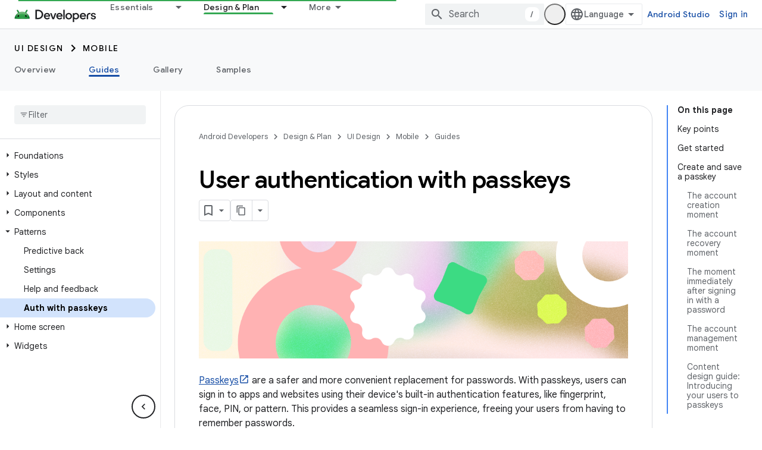

--- FILE ---
content_type: text/html; charset=utf-8
request_url: https://developer.android.com/design/ui/mobile/guides/patterns/passkeys?authuser=1
body_size: 35163
content:









<!doctype html>
<html 
      lang="en"
      dir="ltr">
  <head>
    <meta name="google-signin-client-id" content="721724668570-nbkv1cfusk7kk4eni4pjvepaus73b13t.apps.googleusercontent.com"><meta name="google-signin-scope"
          content="profile email https://www.googleapis.com/auth/developerprofiles https://www.googleapis.com/auth/developerprofiles.award https://www.googleapis.com/auth/devprofiles.full_control.firstparty"><meta property="og:site_name" content="Android Developers">
    <meta property="og:type" content="website"><meta name="theme-color" content="#34a853"><meta charset="utf-8">
    <meta content="IE=Edge" http-equiv="X-UA-Compatible">
    <meta name="viewport" content="width=device-width, initial-scale=1">
    

    <link rel="manifest" href="/_pwa/android/manifest.json"
          crossorigin="use-credentials">
    <link rel="preconnect" href="//www.gstatic.com" crossorigin>
    <link rel="preconnect" href="//fonts.gstatic.com" crossorigin>
    <link rel="preconnect" href="//fonts.googleapis.com" crossorigin>
    <link rel="preconnect" href="//apis.google.com" crossorigin>
    <link rel="preconnect" href="//www.google-analytics.com" crossorigin><link rel="stylesheet" href="//fonts.googleapis.com/css?family=Google+Sans:400,500,600,700|Google+Sans+Text:400,400italic,500,500italic,600,600italic,700,700italic|Roboto+Mono:400,500,700&display=swap">
      <link rel="stylesheet"
            href="//fonts.googleapis.com/css2?family=Material+Icons&family=Material+Symbols+Outlined&display=block"><link rel="stylesheet" href="https://www.gstatic.com/devrel-devsite/prod/v3df8aae39978de8281d519c083a1ff09816fe422ab8f1bf9f8e360a62fb9949d/android/css/app.css">
      
        <link rel="stylesheet" href="https://www.gstatic.com/devrel-devsite/prod/v3df8aae39978de8281d519c083a1ff09816fe422ab8f1bf9f8e360a62fb9949d/android/css/dark-theme.css" disabled>
      <link rel="shortcut icon" href="https://www.gstatic.com/devrel-devsite/prod/v3df8aae39978de8281d519c083a1ff09816fe422ab8f1bf9f8e360a62fb9949d/android/images/favicon.svg">
    <link rel="apple-touch-icon" href="https://www.gstatic.com/devrel-devsite/prod/v3df8aae39978de8281d519c083a1ff09816fe422ab8f1bf9f8e360a62fb9949d/android/images/touchicon-180.png"><link rel="canonical" href="https://developer.android.com/design/ui/mobile/guides/patterns/passkeys"><link rel="search" type="application/opensearchdescription+xml"
            title="Android Developers" href="https://developer.android.com/s/opensearch.xml?authuser=1">
      <link rel="alternate" hreflang="en"
          href="https://developer.android.com/design/ui/mobile/guides/patterns/passkeys" /><link rel="alternate" hreflang="x-default" href="https://developer.android.com/design/ui/mobile/guides/patterns/passkeys" /><link rel="alternate" hreflang="ar"
          href="https://developer.android.com/design/ui/mobile/guides/patterns/passkeys?hl=ar" /><link rel="alternate" hreflang="bn"
          href="https://developer.android.com/design/ui/mobile/guides/patterns/passkeys?hl=bn" /><link rel="alternate" hreflang="zh-Hans"
          href="https://developer.android.com/design/ui/mobile/guides/patterns/passkeys?hl=zh-cn" /><link rel="alternate" hreflang="zh-Hant"
          href="https://developer.android.com/design/ui/mobile/guides/patterns/passkeys?hl=zh-tw" /><link rel="alternate" hreflang="fa"
          href="https://developer.android.com/design/ui/mobile/guides/patterns/passkeys?hl=fa" /><link rel="alternate" hreflang="fr"
          href="https://developer.android.com/design/ui/mobile/guides/patterns/passkeys?hl=fr" /><link rel="alternate" hreflang="de"
          href="https://developer.android.com/design/ui/mobile/guides/patterns/passkeys?hl=de" /><link rel="alternate" hreflang="he"
          href="https://developer.android.com/design/ui/mobile/guides/patterns/passkeys?hl=he" /><link rel="alternate" hreflang="hi"
          href="https://developer.android.com/design/ui/mobile/guides/patterns/passkeys?hl=hi" /><link rel="alternate" hreflang="id"
          href="https://developer.android.com/design/ui/mobile/guides/patterns/passkeys?hl=id" /><link rel="alternate" hreflang="it"
          href="https://developer.android.com/design/ui/mobile/guides/patterns/passkeys?hl=it" /><link rel="alternate" hreflang="ja"
          href="https://developer.android.com/design/ui/mobile/guides/patterns/passkeys?hl=ja" /><link rel="alternate" hreflang="ko"
          href="https://developer.android.com/design/ui/mobile/guides/patterns/passkeys?hl=ko" /><link rel="alternate" hreflang="pl"
          href="https://developer.android.com/design/ui/mobile/guides/patterns/passkeys?hl=pl" /><link rel="alternate" hreflang="pt-BR"
          href="https://developer.android.com/design/ui/mobile/guides/patterns/passkeys?hl=pt-br" /><link rel="alternate" hreflang="ru"
          href="https://developer.android.com/design/ui/mobile/guides/patterns/passkeys?hl=ru" /><link rel="alternate" hreflang="es-419"
          href="https://developer.android.com/design/ui/mobile/guides/patterns/passkeys?hl=es-419" /><link rel="alternate" hreflang="th"
          href="https://developer.android.com/design/ui/mobile/guides/patterns/passkeys?hl=th" /><link rel="alternate" hreflang="tr"
          href="https://developer.android.com/design/ui/mobile/guides/patterns/passkeys?hl=tr" /><link rel="alternate" hreflang="vi"
          href="https://developer.android.com/design/ui/mobile/guides/patterns/passkeys?hl=vi" /><title>User authentication with passkeys &nbsp;|&nbsp; Mobile &nbsp;|&nbsp; Android Developers</title>

<meta property="og:title" content="User authentication with passkeys &nbsp;|&nbsp; Mobile &nbsp;|&nbsp; Android Developers"><meta property="og:url" content="https://developer.android.com/design/ui/mobile/guides/patterns/passkeys"><meta property="og:image" content="https://developer.android.com/static/images/social/android-developers.png?authuser=1">
  <meta property="og:image:width" content="1200">
  <meta property="og:image:height" content="675"><meta property="og:locale" content="en"><meta name="twitter:card" content="summary_large_image"><script type="application/ld+json">
  {
    "@context": "https://schema.org",
    "@type": "Article",
    
    "headline": "User authentication with passkeys"
  }
</script><script type="application/ld+json">
  {
    "@context": "https://schema.org",
    "@type": "BreadcrumbList",
    "itemListElement": [{
      "@type": "ListItem",
      "position": 1,
      "name": "UI Design",
      "item": "https://developer.android.com/design/ui"
    },{
      "@type": "ListItem",
      "position": 2,
      "name": "Mobile",
      "item": "https://developer.android.com/design/ui/mobile"
    },{
      "@type": "ListItem",
      "position": 3,
      "name": "User authentication with passkeys",
      "item": "https://developer.android.com/design/ui/mobile/guides/patterns/passkeys"
    }]
  }
  </script>
  

  

  


    
      <link rel="stylesheet" href="/extras.css"></head>
  <body class="color-scheme--light"
        template="page"
        theme="android-theme"
        type="article"
        
        appearance
        
        layout="docs"
        
        
        
        
        
        display-toc
        pending>
  
    <devsite-progress type="indeterminate" id="app-progress"></devsite-progress>
  
  
    <a href="#main-content" class="skip-link button">
      
      Skip to main content
    </a>
    <section class="devsite-wrapper">
      <devsite-cookie-notification-bar></devsite-cookie-notification-bar><devsite-header role="banner">
  
    





















<div class="devsite-header--inner" data-nosnippet>
  <div class="devsite-top-logo-row-wrapper-wrapper">
    <div class="devsite-top-logo-row-wrapper">
      <div class="devsite-top-logo-row">
        <button type="button" id="devsite-hamburger-menu"
          class="devsite-header-icon-button button-flat material-icons gc-analytics-event"
          data-category="Site-Wide Custom Events"
          data-label="Navigation menu button"
          visually-hidden
          aria-label="Open menu">
        </button>
        
<div class="devsite-product-name-wrapper">

  <a href="/" class="devsite-site-logo-link gc-analytics-event"
   data-category="Site-Wide Custom Events" data-label="Site logo" track-type="globalNav"
   track-name="androidDevelopers" track-metadata-position="nav"
   track-metadata-eventDetail="nav">
  
  <picture>
    
    <source srcset="https://www.gstatic.com/devrel-devsite/prod/v3df8aae39978de8281d519c083a1ff09816fe422ab8f1bf9f8e360a62fb9949d/android/images/lockup-dark-theme.png"
            media="(prefers-color-scheme: dark)"
            class="devsite-dark-theme">
    
    <img src="https://www.gstatic.com/devrel-devsite/prod/v3df8aae39978de8281d519c083a1ff09816fe422ab8f1bf9f8e360a62fb9949d/android/images/lockup.png" class="devsite-site-logo" alt="Android Developers">
  </picture>
  
</a>



  
  
  <span class="devsite-product-name">
    <ul class="devsite-breadcrumb-list"
  >
  
  <li class="devsite-breadcrumb-item
             ">
    
    
    
      
      
    
  </li>
  
</ul>
  </span>

</div>
        <div class="devsite-top-logo-row-middle">
          <div class="devsite-header-upper-tabs">
            
              
              
  <devsite-tabs class="upper-tabs">

    <nav class="devsite-tabs-wrapper" aria-label="Upper tabs">
      
        
          <tab class="devsite-dropdown
    devsite-dropdown-full
    
    
    ">
  
    <a href="https://developer.android.com/get-started?authuser=1"
    class="devsite-tabs-content gc-analytics-event android-dropdown-tab"
      track-metadata-eventdetail="https://developer.android.com/get-started?authuser=1"
    
       track-type="nav"
       track-metadata-position="nav - essentials"
       track-metadata-module="primary nav"
       
       
         
           data-category="Site-Wide Custom Events"
         
           data-label="Tab: Essentials"
         
           track-name="essentials"
         
       >
    Essentials
  
    </a>
    
      <button
         aria-haspopup="menu"
         aria-expanded="false"
         aria-label="Dropdown menu for Essentials"
         track-type="nav"
         track-metadata-eventdetail="https://developer.android.com/get-started?authuser=1"
         track-metadata-position="nav - essentials"
         track-metadata-module="primary nav"
         
          
            data-category="Site-Wide Custom Events"
          
            data-label="Tab: Essentials"
          
            track-name="essentials"
          
        
         class="devsite-tabs-dropdown-toggle devsite-icon devsite-icon-arrow-drop-down"></button>
    
  
  <div class="devsite-tabs-dropdown" role="menu" aria-label="submenu" hidden>
    
    <div class="devsite-tabs-dropdown-content">
      
        <div class="devsite-tabs-dropdown-column
                    android-dropdown android-dropdown-primary android-dropdown-ai">
          
            <ul class="devsite-tabs-dropdown-section
                       ">
              
                <li class="devsite-nav-title" role="heading" tooltip>Build AI experiences</li>
              
              
                <li class="devsite-nav-description">Build AI-powered Android apps with Gemini APIs and more.
</li>
              
              
                <li class="devsite-nav-item">
                  <a href="https://developer.android.com/ai?authuser=1"
                    
                     track-type="nav"
                     track-metadata-eventdetail="https://developer.android.com/ai?authuser=1"
                     track-metadata-position="nav - essentials"
                     track-metadata-module="tertiary nav"
                     
                       track-metadata-module_headline="build ai experiences"
                     
                     tooltip
                  
                    
                     class="button button-primary"
                    
                  >
                    
                    <div class="devsite-nav-item-title">
                      Get started
                    </div>
                    
                  </a>
                </li>
              
            </ul>
          
        </div>
      
        <div class="devsite-tabs-dropdown-column
                    android-dropdown">
          
            <ul class="devsite-tabs-dropdown-section
                       android-dropdown-section-icon android-dropdown-section-icon-launch">
              
                <li class="devsite-nav-title" role="heading" tooltip>Get started</li>
              
              
                <li class="devsite-nav-description">Start by creating your first app. Go deeper with our training courses or explore app development on your own.
</li>
              
              
                <li class="devsite-nav-item">
                  <a href="https://developer.android.com/get-started/overview?authuser=1"
                    
                     track-type="nav"
                     track-metadata-eventdetail="https://developer.android.com/get-started/overview?authuser=1"
                     track-metadata-position="nav - essentials"
                     track-metadata-module="tertiary nav"
                     
                       track-metadata-module_headline="get started"
                     
                     tooltip
                  >
                    
                    <div class="devsite-nav-item-title">
                      Hello world
                    </div>
                    
                  </a>
                </li>
              
                <li class="devsite-nav-item">
                  <a href="https://developer.android.com/courses?authuser=1"
                    
                     track-type="nav"
                     track-metadata-eventdetail="https://developer.android.com/courses?authuser=1"
                     track-metadata-position="nav - essentials"
                     track-metadata-module="tertiary nav"
                     
                       track-metadata-module_headline="get started"
                     
                     tooltip
                  >
                    
                    <div class="devsite-nav-item-title">
                      Training courses
                    </div>
                    
                  </a>
                </li>
              
                <li class="devsite-nav-item">
                  <a href="https://developer.android.com/get-started/codelabs?authuser=1"
                    
                     track-type="nav"
                     track-metadata-eventdetail="https://developer.android.com/get-started/codelabs?authuser=1"
                     track-metadata-position="nav - essentials"
                     track-metadata-module="tertiary nav"
                     
                       track-metadata-module_headline="get started"
                     
                     tooltip
                  >
                    
                    <div class="devsite-nav-item-title">
                      Tutorials
                    </div>
                    
                  </a>
                </li>
              
                <li class="devsite-nav-item">
                  <a href="https://developer.android.com/develop/ui/compose/adopt?authuser=1"
                    
                     track-type="nav"
                     track-metadata-eventdetail="https://developer.android.com/develop/ui/compose/adopt?authuser=1"
                     track-metadata-position="nav - essentials"
                     track-metadata-module="tertiary nav"
                     
                       track-metadata-module_headline="get started"
                     
                     tooltip
                  >
                    
                    <div class="devsite-nav-item-title">
                      Compose for teams
                    </div>
                    
                  </a>
                </li>
              
                <li class="devsite-nav-item">
                  <a href="https://developer.android.com/kotlin?authuser=1"
                    
                     track-type="nav"
                     track-metadata-eventdetail="https://developer.android.com/kotlin?authuser=1"
                     track-metadata-position="nav - essentials"
                     track-metadata-module="tertiary nav"
                     
                       track-metadata-module_headline="get started"
                     
                     tooltip
                  >
                    
                    <div class="devsite-nav-item-title">
                      Kotlin for Android
                    </div>
                    
                  </a>
                </li>
              
                <li class="devsite-nav-item">
                  <a href="https://play.google.com/console/about/guides/play-commerce/?authuser=1"
                    
                     track-type="nav"
                     track-metadata-eventdetail="https://play.google.com/console/about/guides/play-commerce/?authuser=1"
                     track-metadata-position="nav - essentials"
                     track-metadata-module="tertiary nav"
                     
                       track-metadata-module_headline="get started"
                     
                     tooltip
                  >
                    
                    <div class="devsite-nav-item-title">
                      Monetization with Play ↗️
                    </div>
                    
                  </a>
                </li>
              
                <li class="devsite-nav-item">
                  <a href="https://developer.android.com/developer-verification?authuser=1"
                    
                     track-type="nav"
                     track-metadata-eventdetail="https://developer.android.com/developer-verification?authuser=1"
                     track-metadata-position="nav - essentials"
                     track-metadata-module="tertiary nav"
                     
                       track-metadata-module_headline="get started"
                     
                     tooltip
                  >
                    
                    <div class="devsite-nav-item-title">
                      Android Developer Verification
                    </div>
                    
                  </a>
                </li>
              
            </ul>
          
        </div>
      
        <div class="devsite-tabs-dropdown-column
                    android-dropdown">
          
            <ul class="devsite-tabs-dropdown-section
                       android-dropdown-section-icon android-dropdown-section-icon-multiple-screens">
              
                <li class="devsite-nav-title" role="heading" tooltip>Extend by device</li>
              
              
                <li class="devsite-nav-description">Build apps that give your users seamless experiences from phones to tablets, watches, headsets, and more.
</li>
              
              
                <li class="devsite-nav-item">
                  <a href="https://developer.android.com/adaptive-apps?authuser=1"
                    
                     track-type="nav"
                     track-metadata-eventdetail="https://developer.android.com/adaptive-apps?authuser=1"
                     track-metadata-position="nav - essentials"
                     track-metadata-module="tertiary nav"
                     
                       track-metadata-module_headline="extend by device"
                     
                     tooltip
                  >
                    
                    <div class="devsite-nav-item-title">
                      Adaptive apps
                    </div>
                    
                  </a>
                </li>
              
                <li class="devsite-nav-item">
                  <a href="https://developer.android.com/xr?authuser=1"
                    
                     track-type="nav"
                     track-metadata-eventdetail="https://developer.android.com/xr?authuser=1"
                     track-metadata-position="nav - essentials"
                     track-metadata-module="tertiary nav"
                     
                       track-metadata-module_headline="extend by device"
                     
                     tooltip
                  >
                    
                    <div class="devsite-nav-item-title">
                      Android XR
                    </div>
                    
                  </a>
                </li>
              
                <li class="devsite-nav-item">
                  <a href="https://developer.android.com/wear?authuser=1"
                    
                     track-type="nav"
                     track-metadata-eventdetail="https://developer.android.com/wear?authuser=1"
                     track-metadata-position="nav - essentials"
                     track-metadata-module="tertiary nav"
                     
                       track-metadata-module_headline="extend by device"
                     
                     tooltip
                  >
                    
                    <div class="devsite-nav-item-title">
                      Wear OS
                    </div>
                    
                  </a>
                </li>
              
                <li class="devsite-nav-item">
                  <a href="https://developer.android.com/cars?authuser=1"
                    
                     track-type="nav"
                     track-metadata-eventdetail="https://developer.android.com/cars?authuser=1"
                     track-metadata-position="nav - essentials"
                     track-metadata-module="tertiary nav"
                     
                       track-metadata-module_headline="extend by device"
                     
                     tooltip
                  >
                    
                    <div class="devsite-nav-item-title">
                      Android for Cars
                    </div>
                    
                  </a>
                </li>
              
                <li class="devsite-nav-item">
                  <a href="https://developer.android.com/tv?authuser=1"
                    
                     track-type="nav"
                     track-metadata-eventdetail="https://developer.android.com/tv?authuser=1"
                     track-metadata-position="nav - essentials"
                     track-metadata-module="tertiary nav"
                     
                       track-metadata-module_headline="extend by device"
                     
                     tooltip
                  >
                    
                    <div class="devsite-nav-item-title">
                      Android TV
                    </div>
                    
                  </a>
                </li>
              
                <li class="devsite-nav-item">
                  <a href="https://developer.android.com/chrome-os?authuser=1"
                    
                     track-type="nav"
                     track-metadata-eventdetail="https://developer.android.com/chrome-os?authuser=1"
                     track-metadata-position="nav - essentials"
                     track-metadata-module="tertiary nav"
                     
                       track-metadata-module_headline="extend by device"
                     
                     tooltip
                  >
                    
                    <div class="devsite-nav-item-title">
                      ChromeOS
                    </div>
                    
                  </a>
                </li>
              
            </ul>
          
        </div>
      
        <div class="devsite-tabs-dropdown-column
                    android-dropdown">
          
            <ul class="devsite-tabs-dropdown-section
                       android-dropdown-section-icon android-dropdown-section-icon-platform">
              
                <li class="devsite-nav-title" role="heading" tooltip>Build by category</li>
              
              
                <li class="devsite-nav-description">Learn to build for your use case by following Google&#39;s prescriptive and opinionated guidance.
</li>
              
              
                <li class="devsite-nav-item">
                  <a href="https://developer.android.com/games?authuser=1"
                    
                     track-type="nav"
                     track-metadata-eventdetail="https://developer.android.com/games?authuser=1"
                     track-metadata-position="nav - essentials"
                     track-metadata-module="tertiary nav"
                     
                       track-metadata-module_headline="build by category"
                     
                     tooltip
                  >
                    
                    <div class="devsite-nav-item-title">
                      Games
                    </div>
                    
                  </a>
                </li>
              
                <li class="devsite-nav-item">
                  <a href="https://developer.android.com/media?authuser=1"
                    
                     track-type="nav"
                     track-metadata-eventdetail="https://developer.android.com/media?authuser=1"
                     track-metadata-position="nav - essentials"
                     track-metadata-module="tertiary nav"
                     
                       track-metadata-module_headline="build by category"
                     
                     tooltip
                  >
                    
                    <div class="devsite-nav-item-title">
                      Camera & media
                    </div>
                    
                  </a>
                </li>
              
                <li class="devsite-nav-item">
                  <a href="https://developer.android.com/social-and-messaging?authuser=1"
                    
                     track-type="nav"
                     track-metadata-eventdetail="https://developer.android.com/social-and-messaging?authuser=1"
                     track-metadata-position="nav - essentials"
                     track-metadata-module="tertiary nav"
                     
                       track-metadata-module_headline="build by category"
                     
                     tooltip
                  >
                    
                    <div class="devsite-nav-item-title">
                      Social & messaging
                    </div>
                    
                  </a>
                </li>
              
                <li class="devsite-nav-item">
                  <a href="https://developer.android.com/health-and-fitness?authuser=1"
                    
                     track-type="nav"
                     track-metadata-eventdetail="https://developer.android.com/health-and-fitness?authuser=1"
                     track-metadata-position="nav - essentials"
                     track-metadata-module="tertiary nav"
                     
                       track-metadata-module_headline="build by category"
                     
                     tooltip
                  >
                    
                    <div class="devsite-nav-item-title">
                      Health & fitness
                    </div>
                    
                  </a>
                </li>
              
                <li class="devsite-nav-item">
                  <a href="https://developer.android.com/productivity?authuser=1"
                    
                     track-type="nav"
                     track-metadata-eventdetail="https://developer.android.com/productivity?authuser=1"
                     track-metadata-position="nav - essentials"
                     track-metadata-module="tertiary nav"
                     
                       track-metadata-module_headline="build by category"
                     
                     tooltip
                  >
                    
                    <div class="devsite-nav-item-title">
                      Productivity
                    </div>
                    
                  </a>
                </li>
              
                <li class="devsite-nav-item">
                  <a href="https://developer.android.com/work/overview?authuser=1"
                    
                     track-type="nav"
                     track-metadata-eventdetail="https://developer.android.com/work/overview?authuser=1"
                     track-metadata-position="nav - essentials"
                     track-metadata-module="tertiary nav"
                     
                       track-metadata-module_headline="build by category"
                     
                     tooltip
                  >
                    
                    <div class="devsite-nav-item-title">
                      Enterprise apps
                    </div>
                    
                  </a>
                </li>
              
            </ul>
          
        </div>
      
        <div class="devsite-tabs-dropdown-column
                    android-dropdown">
          
            <ul class="devsite-tabs-dropdown-section
                       android-dropdown-section-icon android-dropdown-section-icon-stars">
              
                <li class="devsite-nav-title" role="heading" tooltip>Get the latest</li>
              
              
                <li class="devsite-nav-description">Stay in touch with the latest releases throughout the year, join our preview programs, and give us your feedback.
</li>
              
              
                <li class="devsite-nav-item">
                  <a href="https://developer.android.com/latest-updates?authuser=1"
                    
                     track-type="nav"
                     track-metadata-eventdetail="https://developer.android.com/latest-updates?authuser=1"
                     track-metadata-position="nav - essentials"
                     track-metadata-module="tertiary nav"
                     
                       track-metadata-module_headline="get the latest"
                     
                     tooltip
                  >
                    
                    <div class="devsite-nav-item-title">
                      Latest updates
                    </div>
                    
                  </a>
                </li>
              
                <li class="devsite-nav-item">
                  <a href="https://developer.android.com/latest-updates/experimental?authuser=1"
                    
                     track-type="nav"
                     track-metadata-eventdetail="https://developer.android.com/latest-updates/experimental?authuser=1"
                     track-metadata-position="nav - essentials"
                     track-metadata-module="tertiary nav"
                     
                       track-metadata-module_headline="get the latest"
                     
                     tooltip
                  >
                    
                    <div class="devsite-nav-item-title">
                      Experimental updates
                    </div>
                    
                  </a>
                </li>
              
                <li class="devsite-nav-item">
                  <a href="https://developer.android.com/studio/preview?authuser=1"
                    
                     track-type="nav"
                     track-metadata-eventdetail="https://developer.android.com/studio/preview?authuser=1"
                     track-metadata-position="nav - essentials"
                     track-metadata-module="tertiary nav"
                     
                       track-metadata-module_headline="get the latest"
                     
                     tooltip
                  >
                    
                    <div class="devsite-nav-item-title">
                      Android Studio preview
                    </div>
                    
                  </a>
                </li>
              
                <li class="devsite-nav-item">
                  <a href="https://developer.android.com/jetpack/androidx/versions?authuser=1"
                    
                     track-type="nav"
                     track-metadata-eventdetail="https://developer.android.com/jetpack/androidx/versions?authuser=1"
                     track-metadata-position="nav - essentials"
                     track-metadata-module="tertiary nav"
                     
                       track-metadata-module_headline="get the latest"
                     
                     tooltip
                  >
                    
                    <div class="devsite-nav-item-title">
                      Jetpack & Compose libraries
                    </div>
                    
                  </a>
                </li>
              
                <li class="devsite-nav-item">
                  <a href="https://developer.android.com/training/wearables/versions/latest?authuser=1"
                    
                     track-type="nav"
                     track-metadata-eventdetail="https://developer.android.com/training/wearables/versions/latest?authuser=1"
                     track-metadata-position="nav - essentials"
                     track-metadata-module="tertiary nav"
                     
                       track-metadata-module_headline="get the latest"
                     
                     tooltip
                  >
                    
                    <div class="devsite-nav-item-title">
                      Wear OS releases
                    </div>
                    
                  </a>
                </li>
              
                <li class="devsite-nav-item">
                  <a href="https://developer.android.com/design-for-safety/privacy-sandbox?authuser=1"
                    
                     track-type="nav"
                     track-metadata-eventdetail="https://developer.android.com/design-for-safety/privacy-sandbox?authuser=1"
                     track-metadata-position="nav - essentials"
                     track-metadata-module="tertiary nav"
                     
                       track-metadata-module_headline="get the latest"
                     
                     tooltip
                  >
                    
                    <div class="devsite-nav-item-title">
                      Privacy Sandbox ↗️
                    </div>
                    
                  </a>
                </li>
              
            </ul>
          
        </div>
      
    </div>
  </div>
</tab>
        
      
        
          <tab class="devsite-dropdown
    devsite-dropdown-full
    devsite-active
    
    ">
  
    <a href="https://developer.android.com/design?authuser=1"
    class="devsite-tabs-content gc-analytics-event android-dropdown-tab"
      track-metadata-eventdetail="https://developer.android.com/design?authuser=1"
    
       track-type="nav"
       track-metadata-position="nav - design &amp; plan"
       track-metadata-module="primary nav"
       aria-label="Design &amp; Plan, selected" 
       
         
           data-category="Site-Wide Custom Events"
         
           data-label="Tab: Design &amp; Plan"
         
           track-name="design &amp; plan"
         
       >
    Design &amp; Plan
  
    </a>
    
      <button
         aria-haspopup="menu"
         aria-expanded="false"
         aria-label="Dropdown menu for Design &amp; Plan"
         track-type="nav"
         track-metadata-eventdetail="https://developer.android.com/design?authuser=1"
         track-metadata-position="nav - design &amp; plan"
         track-metadata-module="primary nav"
         
          
            data-category="Site-Wide Custom Events"
          
            data-label="Tab: Design &amp; Plan"
          
            track-name="design &amp; plan"
          
        
         class="devsite-tabs-dropdown-toggle devsite-icon devsite-icon-arrow-drop-down"></button>
    
  
  <div class="devsite-tabs-dropdown" role="menu" aria-label="submenu" hidden>
    
    <div class="devsite-tabs-dropdown-content">
      
        <div class="devsite-tabs-dropdown-column
                    android-dropdown android-dropdown-primary android-dropdown-mad">
          
            <ul class="devsite-tabs-dropdown-section
                       ">
              
                <li class="devsite-nav-title" role="heading" tooltip>Excellent Experiences</li>
              
              
                <li class="devsite-nav-description">Build the best experiences for your best users.
</li>
              
              
                <li class="devsite-nav-item">
                  <a href="https://developer.android.com/quality/excellent?authuser=1"
                    
                     track-type="nav"
                     track-metadata-eventdetail="https://developer.android.com/quality/excellent?authuser=1"
                     track-metadata-position="nav - design &amp; plan"
                     track-metadata-module="tertiary nav"
                     
                       track-metadata-module_headline="excellent experiences"
                     
                     tooltip
                  
                    
                     class="button button-primary"
                    
                  >
                    
                    <div class="devsite-nav-item-title">
                      Learn more
                    </div>
                    
                  </a>
                </li>
              
            </ul>
          
        </div>
      
        <div class="devsite-tabs-dropdown-column
                    android-dropdown">
          
            <ul class="devsite-tabs-dropdown-section
                       android-dropdown-section-icon android-dropdown-section-icon-layout">
              
                <li class="devsite-nav-title" role="heading" tooltip>UI Design</li>
              
              
                <li class="devsite-nav-description">Design a beautiful user interface using Android best practices.</li>
              
              
                <li class="devsite-nav-item">
                  <a href="https://developer.android.com/design/ui?authuser=1"
                    
                     track-type="nav"
                     track-metadata-eventdetail="https://developer.android.com/design/ui?authuser=1"
                     track-metadata-position="nav - design &amp; plan"
                     track-metadata-module="tertiary nav"
                     
                       track-metadata-module_headline="ui design"
                     
                     tooltip
                  >
                    
                    <div class="devsite-nav-item-title">
                      Design for Android
                    </div>
                    
                  </a>
                </li>
              
                <li class="devsite-nav-item">
                  <a href="https://developer.android.com/design/ui/mobile?authuser=1"
                    
                     track-type="nav"
                     track-metadata-eventdetail="https://developer.android.com/design/ui/mobile?authuser=1"
                     track-metadata-position="nav - design &amp; plan"
                     track-metadata-module="tertiary nav"
                     
                       track-metadata-module_headline="ui design"
                     
                     tooltip
                  >
                    
                    <div class="devsite-nav-item-title">
                      Mobile
                    </div>
                    
                  </a>
                </li>
              
                <li class="devsite-nav-item">
                  <a href="https://developer.android.com/design/ui/large-screens?authuser=1"
                    
                     track-type="nav"
                     track-metadata-eventdetail="https://developer.android.com/design/ui/large-screens?authuser=1"
                     track-metadata-position="nav - design &amp; plan"
                     track-metadata-module="tertiary nav"
                     
                       track-metadata-module_headline="ui design"
                     
                     tooltip
                  >
                    
                    <div class="devsite-nav-item-title">
                      Adaptive UI
                    </div>
                    
                  </a>
                </li>
              
                <li class="devsite-nav-item">
                  <a href="https://developer.android.com/design/ui/xr?authuser=1"
                    
                     track-type="nav"
                     track-metadata-eventdetail="https://developer.android.com/design/ui/xr?authuser=1"
                     track-metadata-position="nav - design &amp; plan"
                     track-metadata-module="tertiary nav"
                     
                       track-metadata-module_headline="ui design"
                     
                     tooltip
                  >
                    
                    <div class="devsite-nav-item-title">
                      XR Headsets & XR Glasses
                    </div>
                    
                  </a>
                </li>
              
                <li class="devsite-nav-item">
                  <a href="https://developer.android.com/design/ui/ai-glasses?authuser=1"
                    
                     track-type="nav"
                     track-metadata-eventdetail="https://developer.android.com/design/ui/ai-glasses?authuser=1"
                     track-metadata-position="nav - design &amp; plan"
                     track-metadata-module="tertiary nav"
                     
                       track-metadata-module_headline="ui design"
                     
                     tooltip
                  >
                    
                    <div class="devsite-nav-item-title">
                      AI Glasses
                    </div>
                    
                  </a>
                </li>
              
                <li class="devsite-nav-item">
                  <a href="https://developer.android.com/design/ui/widget?authuser=1"
                    
                     track-type="nav"
                     track-metadata-eventdetail="https://developer.android.com/design/ui/widget?authuser=1"
                     track-metadata-position="nav - design &amp; plan"
                     track-metadata-module="tertiary nav"
                     
                       track-metadata-module_headline="ui design"
                     
                     tooltip
                  >
                    
                    <div class="devsite-nav-item-title">
                      Widgets
                    </div>
                    
                  </a>
                </li>
              
                <li class="devsite-nav-item">
                  <a href="https://developer.android.com/design/ui/wear?authuser=1"
                    
                     track-type="nav"
                     track-metadata-eventdetail="https://developer.android.com/design/ui/wear?authuser=1"
                     track-metadata-position="nav - design &amp; plan"
                     track-metadata-module="tertiary nav"
                     
                       track-metadata-module_headline="ui design"
                     
                     tooltip
                  >
                    
                    <div class="devsite-nav-item-title">
                      Wear OS
                    </div>
                    
                  </a>
                </li>
              
                <li class="devsite-nav-item">
                  <a href="https://developer.android.com/design/ui/tv?authuser=1"
                    
                     track-type="nav"
                     track-metadata-eventdetail="https://developer.android.com/design/ui/tv?authuser=1"
                     track-metadata-position="nav - design &amp; plan"
                     track-metadata-module="tertiary nav"
                     
                       track-metadata-module_headline="ui design"
                     
                     tooltip
                  >
                    
                    <div class="devsite-nav-item-title">
                      Android TV
                    </div>
                    
                  </a>
                </li>
              
                <li class="devsite-nav-item">
                  <a href="https://developer.android.com/design/ui/cars?authuser=1"
                    
                     track-type="nav"
                     track-metadata-eventdetail="https://developer.android.com/design/ui/cars?authuser=1"
                     track-metadata-position="nav - design &amp; plan"
                     track-metadata-module="tertiary nav"
                     
                       track-metadata-module_headline="ui design"
                     
                     tooltip
                  >
                    
                    <div class="devsite-nav-item-title">
                      Android for Cars
                    </div>
                    
                  </a>
                </li>
              
            </ul>
          
        </div>
      
        <div class="devsite-tabs-dropdown-column
                    android-dropdown">
          
            <ul class="devsite-tabs-dropdown-section
                       android-dropdown-section-icon android-dropdown-section-icon-design">
              
                <li class="devsite-nav-title" role="heading" tooltip>Architecture</li>
              
              
                <li class="devsite-nav-description">Design robust, testable, and maintainable app logic and services.</li>
              
              
                <li class="devsite-nav-item">
                  <a href="https://developer.android.com/topic/architecture/intro?authuser=1"
                    
                     track-type="nav"
                     track-metadata-eventdetail="https://developer.android.com/topic/architecture/intro?authuser=1"
                     track-metadata-position="nav - design &amp; plan"
                     track-metadata-module="tertiary nav"
                     
                       track-metadata-module_headline="architecture"
                     
                     tooltip
                  >
                    
                    <div class="devsite-nav-item-title">
                      Introduction
                    </div>
                    
                  </a>
                </li>
              
                <li class="devsite-nav-item">
                  <a href="https://developer.android.com/topic/libraries/view-binding?authuser=1"
                    
                     track-type="nav"
                     track-metadata-eventdetail="https://developer.android.com/topic/libraries/view-binding?authuser=1"
                     track-metadata-position="nav - design &amp; plan"
                     track-metadata-module="tertiary nav"
                     
                       track-metadata-module_headline="architecture"
                     
                     tooltip
                  >
                    
                    <div class="devsite-nav-item-title">
                      Libraries
                    </div>
                    
                  </a>
                </li>
              
                <li class="devsite-nav-item">
                  <a href="https://developer.android.com/guide/navigation/navigation-principles?authuser=1"
                    
                     track-type="nav"
                     track-metadata-eventdetail="https://developer.android.com/guide/navigation/navigation-principles?authuser=1"
                     track-metadata-position="nav - design &amp; plan"
                     track-metadata-module="tertiary nav"
                     
                       track-metadata-module_headline="architecture"
                     
                     tooltip
                  >
                    
                    <div class="devsite-nav-item-title">
                      Navigation
                    </div>
                    
                  </a>
                </li>
              
                <li class="devsite-nav-item">
                  <a href="https://developer.android.com/topic/modularization?authuser=1"
                    
                     track-type="nav"
                     track-metadata-eventdetail="https://developer.android.com/topic/modularization?authuser=1"
                     track-metadata-position="nav - design &amp; plan"
                     track-metadata-module="tertiary nav"
                     
                       track-metadata-module_headline="architecture"
                     
                     tooltip
                  >
                    
                    <div class="devsite-nav-item-title">
                      Modularization
                    </div>
                    
                  </a>
                </li>
              
                <li class="devsite-nav-item">
                  <a href="https://developer.android.com/training/testing/fundamentals?authuser=1"
                    
                     track-type="nav"
                     track-metadata-eventdetail="https://developer.android.com/training/testing/fundamentals?authuser=1"
                     track-metadata-position="nav - design &amp; plan"
                     track-metadata-module="tertiary nav"
                     
                       track-metadata-module_headline="architecture"
                     
                     tooltip
                  >
                    
                    <div class="devsite-nav-item-title">
                      Testing
                    </div>
                    
                  </a>
                </li>
              
                <li class="devsite-nav-item">
                  <a href="https://developer.android.com/kotlin/multiplatform?authuser=1"
                    
                     track-type="nav"
                     track-metadata-eventdetail="https://developer.android.com/kotlin/multiplatform?authuser=1"
                     track-metadata-position="nav - design &amp; plan"
                     track-metadata-module="tertiary nav"
                     
                       track-metadata-module_headline="architecture"
                     
                     tooltip
                  >
                    
                    <div class="devsite-nav-item-title">
                      Kotlin Multiplatform
                    </div>
                    
                  </a>
                </li>
              
            </ul>
          
        </div>
      
        <div class="devsite-tabs-dropdown-column
                    android-dropdown">
          
            <ul class="devsite-tabs-dropdown-section
                       android-dropdown-section-icon android-dropdown-section-icon-vitals">
              
                <li class="devsite-nav-title" role="heading" tooltip>Quality</li>
              
              
                <li class="devsite-nav-description">Plan for app quality and align with Play store guidelines.</li>
              
              
                <li class="devsite-nav-item">
                  <a href="https://developer.android.com/quality?authuser=1"
                    
                     track-type="nav"
                     track-metadata-eventdetail="https://developer.android.com/quality?authuser=1"
                     track-metadata-position="nav - design &amp; plan"
                     track-metadata-module="tertiary nav"
                     
                       track-metadata-module_headline="quality"
                     
                     tooltip
                  >
                    
                    <div class="devsite-nav-item-title">
                      Overview
                    </div>
                    
                  </a>
                </li>
              
                <li class="devsite-nav-item">
                  <a href="https://developer.android.com/quality/core-value?authuser=1"
                    
                     track-type="nav"
                     track-metadata-eventdetail="https://developer.android.com/quality/core-value?authuser=1"
                     track-metadata-position="nav - design &amp; plan"
                     track-metadata-module="tertiary nav"
                     
                       track-metadata-module_headline="quality"
                     
                     tooltip
                  >
                    
                    <div class="devsite-nav-item-title">
                      Core value
                    </div>
                    
                  </a>
                </li>
              
                <li class="devsite-nav-item">
                  <a href="https://developer.android.com/quality/user-experience?authuser=1"
                    
                     track-type="nav"
                     track-metadata-eventdetail="https://developer.android.com/quality/user-experience?authuser=1"
                     track-metadata-position="nav - design &amp; plan"
                     track-metadata-module="tertiary nav"
                     
                       track-metadata-module_headline="quality"
                     
                     tooltip
                  >
                    
                    <div class="devsite-nav-item-title">
                      User experience
                    </div>
                    
                  </a>
                </li>
              
                <li class="devsite-nav-item">
                  <a href="https://developer.android.com/guide/topics/ui/accessibility?authuser=1"
                    
                     track-type="nav"
                     track-metadata-eventdetail="https://developer.android.com/guide/topics/ui/accessibility?authuser=1"
                     track-metadata-position="nav - design &amp; plan"
                     track-metadata-module="tertiary nav"
                     
                       track-metadata-module_headline="quality"
                     
                     tooltip
                  >
                    
                    <div class="devsite-nav-item-title">
                      Accessibility
                    </div>
                    
                  </a>
                </li>
              
                <li class="devsite-nav-item">
                  <a href="https://developer.android.com/quality/technical?authuser=1"
                    
                     track-type="nav"
                     track-metadata-eventdetail="https://developer.android.com/quality/technical?authuser=1"
                     track-metadata-position="nav - design &amp; plan"
                     track-metadata-module="tertiary nav"
                     
                       track-metadata-module_headline="quality"
                     
                     tooltip
                  >
                    
                    <div class="devsite-nav-item-title">
                      Technical quality
                    </div>
                    
                  </a>
                </li>
              
                <li class="devsite-nav-item">
                  <a href="https://developer.android.com/quality/excellent?authuser=1"
                    
                     track-type="nav"
                     track-metadata-eventdetail="https://developer.android.com/quality/excellent?authuser=1"
                     track-metadata-position="nav - design &amp; plan"
                     track-metadata-module="tertiary nav"
                     
                       track-metadata-module_headline="quality"
                     
                     tooltip
                  >
                    
                    <div class="devsite-nav-item-title">
                      Excellent Experiences
                    </div>
                    
                  </a>
                </li>
              
            </ul>
          
        </div>
      
        <div class="devsite-tabs-dropdown-column
                    android-dropdown">
          
            <ul class="devsite-tabs-dropdown-section
                       android-dropdown-section-icon android-dropdown-section-icon-security-2">
              
                <li class="devsite-nav-title" role="heading" tooltip>Security</li>
              
              
                <li class="devsite-nav-description">Safeguard users against threats and ensure a secure Android experience.</li>
              
              
                <li class="devsite-nav-item">
                  <a href="https://developer.android.com/security?authuser=1"
                    
                     track-type="nav"
                     track-metadata-eventdetail="https://developer.android.com/security?authuser=1"
                     track-metadata-position="nav - design &amp; plan"
                     track-metadata-module="tertiary nav"
                     
                       track-metadata-module_headline="security"
                     
                     tooltip
                  >
                    
                    <div class="devsite-nav-item-title">
                      Overview
                    </div>
                    
                  </a>
                </li>
              
                <li class="devsite-nav-item">
                  <a href="https://developer.android.com/privacy?authuser=1"
                    
                     track-type="nav"
                     track-metadata-eventdetail="https://developer.android.com/privacy?authuser=1"
                     track-metadata-position="nav - design &amp; plan"
                     track-metadata-module="tertiary nav"
                     
                       track-metadata-module_headline="security"
                     
                     tooltip
                  >
                    
                    <div class="devsite-nav-item-title">
                      Privacy
                    </div>
                    
                  </a>
                </li>
              
                <li class="devsite-nav-item">
                  <a href="https://developer.android.com/privacy?authuser=1#app-permissions"
                    
                     track-type="nav"
                     track-metadata-eventdetail="https://developer.android.com/privacy?authuser=1#app-permissions"
                     track-metadata-position="nav - design &amp; plan"
                     track-metadata-module="tertiary nav"
                     
                       track-metadata-module_headline="security"
                     
                     tooltip
                  >
                    
                    <div class="devsite-nav-item-title">
                      Permissions
                    </div>
                    
                  </a>
                </li>
              
                <li class="devsite-nav-item">
                  <a href="https://developer.android.com/identity?authuser=1"
                    
                     track-type="nav"
                     track-metadata-eventdetail="https://developer.android.com/identity?authuser=1"
                     track-metadata-position="nav - design &amp; plan"
                     track-metadata-module="tertiary nav"
                     
                       track-metadata-module_headline="security"
                     
                     tooltip
                  >
                    
                    <div class="devsite-nav-item-title">
                      Identity
                    </div>
                    
                  </a>
                </li>
              
                <li class="devsite-nav-item">
                  <a href="https://developer.android.com/security/fraud-prevention?authuser=1"
                    
                     track-type="nav"
                     track-metadata-eventdetail="https://developer.android.com/security/fraud-prevention?authuser=1"
                     track-metadata-position="nav - design &amp; plan"
                     track-metadata-module="tertiary nav"
                     
                       track-metadata-module_headline="security"
                     
                     tooltip
                  >
                    
                    <div class="devsite-nav-item-title">
                      Fraud prevention
                    </div>
                    
                  </a>
                </li>
              
            </ul>
          
        </div>
      
    </div>
  </div>
</tab>
        
      
        
          <tab class="devsite-dropdown
    devsite-dropdown-full
    
    
    ">
  
    <a href="https://developer.android.com/develop?authuser=1"
    class="devsite-tabs-content gc-analytics-event android-dropdown-tab"
      track-metadata-eventdetail="https://developer.android.com/develop?authuser=1"
    
       track-type="nav"
       track-metadata-position="nav - develop"
       track-metadata-module="primary nav"
       
       
         
           data-category="Site-Wide Custom Events"
         
           data-label="Tab: Develop"
         
           track-name="develop"
         
       >
    Develop
  
    </a>
    
      <button
         aria-haspopup="menu"
         aria-expanded="false"
         aria-label="Dropdown menu for Develop"
         track-type="nav"
         track-metadata-eventdetail="https://developer.android.com/develop?authuser=1"
         track-metadata-position="nav - develop"
         track-metadata-module="primary nav"
         
          
            data-category="Site-Wide Custom Events"
          
            data-label="Tab: Develop"
          
            track-name="develop"
          
        
         class="devsite-tabs-dropdown-toggle devsite-icon devsite-icon-arrow-drop-down"></button>
    
  
  <div class="devsite-tabs-dropdown" role="menu" aria-label="submenu" hidden>
    
    <div class="devsite-tabs-dropdown-content">
      
        <div class="devsite-tabs-dropdown-column
                    android-dropdown android-dropdown-primary android-dropdown-studio">
          
            <ul class="devsite-tabs-dropdown-section
                       ">
              
                <li class="devsite-nav-title" role="heading" tooltip>Gemini in Android Studio</li>
              
              
                <li class="devsite-nav-description">Your AI development companion for Android development.
</li>
              
              
                <li class="devsite-nav-item">
                  <a href="https://developer.android.com/gemini-in-android?authuser=1"
                    
                     track-type="nav"
                     track-metadata-eventdetail="https://developer.android.com/gemini-in-android?authuser=1"
                     track-metadata-position="nav - develop"
                     track-metadata-module="tertiary nav"
                     
                       track-metadata-module_headline="gemini in android studio"
                     
                     tooltip
                  
                    
                     class="button button-primary"
                    
                  >
                    
                    <div class="devsite-nav-item-title">
                      Learn more
                    </div>
                    
                  </a>
                </li>
              
                <li class="devsite-nav-item">
                  <a href="https://developer.android.com/studio?authuser=1"
                    
                     track-type="nav"
                     track-metadata-eventdetail="https://developer.android.com/studio?authuser=1"
                     track-metadata-position="nav - develop"
                     track-metadata-module="tertiary nav"
                     
                       track-metadata-module_headline="gemini in android studio"
                     
                     tooltip
                  
                    
                     class="button button-white"
                    
                  >
                    
                    <div class="devsite-nav-item-title">
                      Get Android Studio
                    </div>
                    
                  </a>
                </li>
              
            </ul>
          
        </div>
      
        <div class="devsite-tabs-dropdown-column
                    android-dropdown">
          
            <ul class="devsite-tabs-dropdown-section
                       android-dropdown-section-icon android-dropdown-section-icon-flag">
              
                <li class="devsite-nav-title" role="heading" tooltip>Core areas</li>
              
              
                <li class="devsite-nav-description">Get the samples and docs for the features you need.</li>
              
              
                <li class="devsite-nav-item">
                  <a href="https://developer.android.com/samples?authuser=1"
                    
                     track-type="nav"
                     track-metadata-eventdetail="https://developer.android.com/samples?authuser=1"
                     track-metadata-position="nav - develop"
                     track-metadata-module="tertiary nav"
                     
                       track-metadata-module_headline="core areas"
                     
                     tooltip
                  >
                    
                    <div class="devsite-nav-item-title">
                      Samples
                    </div>
                    
                  </a>
                </li>
              
                <li class="devsite-nav-item">
                  <a href="https://developer.android.com/develop/ui?authuser=1"
                    
                     track-type="nav"
                     track-metadata-eventdetail="https://developer.android.com/develop/ui?authuser=1"
                     track-metadata-position="nav - develop"
                     track-metadata-module="tertiary nav"
                     
                       track-metadata-module_headline="core areas"
                     
                     tooltip
                  >
                    
                    <div class="devsite-nav-item-title">
                      User interfaces
                    </div>
                    
                  </a>
                </li>
              
                <li class="devsite-nav-item">
                  <a href="https://developer.android.com/develop/background-work?authuser=1"
                    
                     track-type="nav"
                     track-metadata-eventdetail="https://developer.android.com/develop/background-work?authuser=1"
                     track-metadata-position="nav - develop"
                     track-metadata-module="tertiary nav"
                     
                       track-metadata-module_headline="core areas"
                     
                     tooltip
                  >
                    
                    <div class="devsite-nav-item-title">
                      Background work
                    </div>
                    
                  </a>
                </li>
              
                <li class="devsite-nav-item">
                  <a href="https://developer.android.com/guide/topics/data?authuser=1"
                    
                     track-type="nav"
                     track-metadata-eventdetail="https://developer.android.com/guide/topics/data?authuser=1"
                     track-metadata-position="nav - develop"
                     track-metadata-module="tertiary nav"
                     
                       track-metadata-module_headline="core areas"
                     
                     tooltip
                  >
                    
                    <div class="devsite-nav-item-title">
                      Data and files
                    </div>
                    
                  </a>
                </li>
              
                <li class="devsite-nav-item">
                  <a href="https://developer.android.com/develop/connectivity?authuser=1"
                    
                     track-type="nav"
                     track-metadata-eventdetail="https://developer.android.com/develop/connectivity?authuser=1"
                     track-metadata-position="nav - develop"
                     track-metadata-module="tertiary nav"
                     
                       track-metadata-module_headline="core areas"
                     
                     tooltip
                  >
                    
                    <div class="devsite-nav-item-title">
                      Connectivity
                    </div>
                    
                  </a>
                </li>
              
                <li class="devsite-nav-item">
                  <a href="https://developer.android.com/develop?authuser=1#core-areas"
                    
                     track-type="nav"
                     track-metadata-eventdetail="https://developer.android.com/develop?authuser=1#core-areas"
                     track-metadata-position="nav - develop"
                     track-metadata-module="tertiary nav"
                     
                       track-metadata-module_headline="core areas"
                     
                     tooltip
                  >
                    
                    <div class="devsite-nav-item-title">
                      All core areas ⤵️
                    </div>
                    
                  </a>
                </li>
              
            </ul>
          
        </div>
      
        <div class="devsite-tabs-dropdown-column
                    android-dropdown">
          
            <ul class="devsite-tabs-dropdown-section
                       android-dropdown-section-icon android-dropdown-section-icon-tools-2">
              
                <li class="devsite-nav-title" role="heading" tooltip>Tools and workflow</li>
              
              
                <li class="devsite-nav-description">Use the IDE to write and build your app, or create your own pipeline.</li>
              
              
                <li class="devsite-nav-item">
                  <a href="https://developer.android.com/studio/write?authuser=1"
                    
                     track-type="nav"
                     track-metadata-eventdetail="https://developer.android.com/studio/write?authuser=1"
                     track-metadata-position="nav - develop"
                     track-metadata-module="tertiary nav"
                     
                       track-metadata-module_headline="tools and workflow"
                     
                     tooltip
                  >
                    
                    <div class="devsite-nav-item-title">
                      Write and debug code
                    </div>
                    
                  </a>
                </li>
              
                <li class="devsite-nav-item">
                  <a href="https://developer.android.com/build/gradle-build-overview?authuser=1"
                    
                     track-type="nav"
                     track-metadata-eventdetail="https://developer.android.com/build/gradle-build-overview?authuser=1"
                     track-metadata-position="nav - develop"
                     track-metadata-module="tertiary nav"
                     
                       track-metadata-module_headline="tools and workflow"
                     
                     tooltip
                  >
                    
                    <div class="devsite-nav-item-title">
                      Build projects
                    </div>
                    
                  </a>
                </li>
              
                <li class="devsite-nav-item">
                  <a href="https://developer.android.com/training/testing?authuser=1"
                    
                     track-type="nav"
                     track-metadata-eventdetail="https://developer.android.com/training/testing?authuser=1"
                     track-metadata-position="nav - develop"
                     track-metadata-module="tertiary nav"
                     
                       track-metadata-module_headline="tools and workflow"
                     
                     tooltip
                  >
                    
                    <div class="devsite-nav-item-title">
                      Test your app
                    </div>
                    
                  </a>
                </li>
              
                <li class="devsite-nav-item">
                  <a href="https://developer.android.com/topic/performance/overview?authuser=1"
                    
                     track-type="nav"
                     track-metadata-eventdetail="https://developer.android.com/topic/performance/overview?authuser=1"
                     track-metadata-position="nav - develop"
                     track-metadata-module="tertiary nav"
                     
                       track-metadata-module_headline="tools and workflow"
                     
                     tooltip
                  >
                    
                    <div class="devsite-nav-item-title">
                      Performance
                    </div>
                    
                  </a>
                </li>
              
                <li class="devsite-nav-item">
                  <a href="https://developer.android.com/tools?authuser=1"
                    
                     track-type="nav"
                     track-metadata-eventdetail="https://developer.android.com/tools?authuser=1"
                     track-metadata-position="nav - develop"
                     track-metadata-module="tertiary nav"
                     
                       track-metadata-module_headline="tools and workflow"
                     
                     tooltip
                  >
                    
                    <div class="devsite-nav-item-title">
                      Command-line tools
                    </div>
                    
                  </a>
                </li>
              
                <li class="devsite-nav-item">
                  <a href="https://developer.android.com/reference/tools/gradle-api?authuser=1"
                    
                     track-type="nav"
                     track-metadata-eventdetail="https://developer.android.com/reference/tools/gradle-api?authuser=1"
                     track-metadata-position="nav - develop"
                     track-metadata-module="tertiary nav"
                     
                       track-metadata-module_headline="tools and workflow"
                     
                     tooltip
                  >
                    
                    <div class="devsite-nav-item-title">
                      Gradle plugin API
                    </div>
                    
                  </a>
                </li>
              
            </ul>
          
        </div>
      
        <div class="devsite-tabs-dropdown-column
                    android-dropdown">
          
            <ul class="devsite-tabs-dropdown-section
                       android-dropdown-section-icon android-dropdown-section-icon-multiple-screens">
              
                <li class="devsite-nav-title" role="heading" tooltip>Device tech</li>
              
              
                <li class="devsite-nav-description">Write code for form factors. Connect devices and share data.</li>
              
              
                <li class="devsite-nav-item">
                  <a href="https://developer.android.com/guide/topics/large-screens/get-started-with-large-screens?authuser=1"
                    
                     track-type="nav"
                     track-metadata-eventdetail="https://developer.android.com/guide/topics/large-screens/get-started-with-large-screens?authuser=1"
                     track-metadata-position="nav - develop"
                     track-metadata-module="tertiary nav"
                     
                       track-metadata-module_headline="device tech"
                     
                     tooltip
                  >
                    
                    <div class="devsite-nav-item-title">
                      Adaptive UI
                    </div>
                    
                  </a>
                </li>
              
                <li class="devsite-nav-item">
                  <a href="https://developer.android.com/training/wearables?authuser=1"
                    
                     track-type="nav"
                     track-metadata-eventdetail="https://developer.android.com/training/wearables?authuser=1"
                     track-metadata-position="nav - develop"
                     track-metadata-module="tertiary nav"
                     
                       track-metadata-module_headline="device tech"
                     
                     tooltip
                  >
                    
                    <div class="devsite-nav-item-title">
                      Wear OS
                    </div>
                    
                  </a>
                </li>
              
                <li class="devsite-nav-item">
                  <a href="https://developer.android.com/develop/xr?authuser=1"
                    
                     track-type="nav"
                     track-metadata-eventdetail="https://developer.android.com/develop/xr?authuser=1"
                     track-metadata-position="nav - develop"
                     track-metadata-module="tertiary nav"
                     
                       track-metadata-module_headline="device tech"
                     
                     tooltip
                  >
                    
                    <div class="devsite-nav-item-title">
                      Android XR
                    </div>
                    
                  </a>
                </li>
              
                <li class="devsite-nav-item">
                  <a href="https://developer.android.com/health-and-fitness/guides?authuser=1"
                    
                     track-type="nav"
                     track-metadata-eventdetail="https://developer.android.com/health-and-fitness/guides?authuser=1"
                     track-metadata-position="nav - develop"
                     track-metadata-module="tertiary nav"
                     
                       track-metadata-module_headline="device tech"
                     
                     tooltip
                  >
                    
                    <div class="devsite-nav-item-title">
                      Android Health
                    </div>
                    
                  </a>
                </li>
              
                <li class="devsite-nav-item">
                  <a href="https://developer.android.com/training/cars?authuser=1"
                    
                     track-type="nav"
                     track-metadata-eventdetail="https://developer.android.com/training/cars?authuser=1"
                     track-metadata-position="nav - develop"
                     track-metadata-module="tertiary nav"
                     
                       track-metadata-module_headline="device tech"
                     
                     tooltip
                  >
                    
                    <div class="devsite-nav-item-title">
                      Android for Cars
                    </div>
                    
                  </a>
                </li>
              
                <li class="devsite-nav-item">
                  <a href="https://developer.android.com/training/tv?authuser=1"
                    
                     track-type="nav"
                     track-metadata-eventdetail="https://developer.android.com/training/tv?authuser=1"
                     track-metadata-position="nav - develop"
                     track-metadata-module="tertiary nav"
                     
                       track-metadata-module_headline="device tech"
                     
                     tooltip
                  >
                    
                    <div class="devsite-nav-item-title">
                      Android TV
                    </div>
                    
                  </a>
                </li>
              
                <li class="devsite-nav-item">
                  <a href="https://developer.android.com/develop?authuser=1#devices"
                    
                     track-type="nav"
                     track-metadata-eventdetail="https://developer.android.com/develop?authuser=1#devices"
                     track-metadata-position="nav - develop"
                     track-metadata-module="tertiary nav"
                     
                       track-metadata-module_headline="device tech"
                     
                     tooltip
                  >
                    
                    <div class="devsite-nav-item-title">
                      All devices ⤵️
                    </div>
                    
                  </a>
                </li>
              
            </ul>
          
        </div>
      
        <div class="devsite-tabs-dropdown-column
                    android-dropdown">
          
            <ul class="devsite-tabs-dropdown-section
                       android-dropdown-section-icon android-dropdown-section-icon-core-library">
              
                <li class="devsite-nav-title" role="heading" tooltip>Libraries</li>
              
              
                <li class="devsite-nav-description">Browse API reference documentation with all the details.</li>
              
              
                <li class="devsite-nav-item">
                  <a href="https://developer.android.com/reference/packages?authuser=1"
                    
                     track-type="nav"
                     track-metadata-eventdetail="https://developer.android.com/reference/packages?authuser=1"
                     track-metadata-position="nav - develop"
                     track-metadata-module="tertiary nav"
                     
                       track-metadata-module_headline="libraries"
                     
                     tooltip
                  >
                    
                    <div class="devsite-nav-item-title">
                      Android platform
                    </div>
                    
                  </a>
                </li>
              
                <li class="devsite-nav-item">
                  <a href="https://developer.android.com/jetpack/androidx/explorer?authuser=1"
                    
                     track-type="nav"
                     track-metadata-eventdetail="https://developer.android.com/jetpack/androidx/explorer?authuser=1"
                     track-metadata-position="nav - develop"
                     track-metadata-module="tertiary nav"
                     
                       track-metadata-module_headline="libraries"
                     
                     tooltip
                  >
                    
                    <div class="devsite-nav-item-title">
                      Jetpack libraries
                    </div>
                    
                  </a>
                </li>
              
                <li class="devsite-nav-item">
                  <a href="https://developer.android.com/jetpack/androidx/releases/compose?authuser=1"
                    
                     track-type="nav"
                     track-metadata-eventdetail="https://developer.android.com/jetpack/androidx/releases/compose?authuser=1"
                     track-metadata-position="nav - develop"
                     track-metadata-module="tertiary nav"
                     
                       track-metadata-module_headline="libraries"
                     
                     tooltip
                  >
                    
                    <div class="devsite-nav-item-title">
                      Compose libraries
                    </div>
                    
                  </a>
                </li>
              
                <li class="devsite-nav-item">
                  <a href="https://developers.google.com/android/reference/packages?authuser=1"
                    
                     track-type="nav"
                     track-metadata-eventdetail="https://developers.google.com/android/reference/packages?authuser=1"
                     track-metadata-position="nav - develop"
                     track-metadata-module="tertiary nav"
                     
                       track-metadata-module_headline="libraries"
                     
                     tooltip
                  >
                    
                    <div class="devsite-nav-item-title">
                      Google Play services ↗️
                    </div>
                    
                  </a>
                </li>
              
                <li class="devsite-nav-item">
                  <a href="https://play.google.com/sdks?authuser=1"
                    
                     track-type="nav"
                     track-metadata-eventdetail="https://play.google.com/sdks?authuser=1"
                     track-metadata-position="nav - develop"
                     track-metadata-module="tertiary nav"
                     
                       track-metadata-module_headline="libraries"
                     
                     tooltip
                  >
                    
                    <div class="devsite-nav-item-title">
                      Google Play SDK index ↗️
                    </div>
                    
                  </a>
                </li>
              
            </ul>
          
        </div>
      
    </div>
  </div>
</tab>
        
      
        
          <tab class="devsite-dropdown
    devsite-dropdown-full
    
    
    ">
  
    <a href="https://developer.android.com/distribute?authuser=1"
    class="devsite-tabs-content gc-analytics-event android-dropdown-tab"
      track-metadata-eventdetail="https://developer.android.com/distribute?authuser=1"
    
       track-type="nav"
       track-metadata-position="nav - google play"
       track-metadata-module="primary nav"
       
       
         
           data-category="Site-Wide Custom Events"
         
           data-label="Tab: Google Play"
         
           track-name="google play"
         
       >
    Google Play
  
    </a>
    
      <button
         aria-haspopup="menu"
         aria-expanded="false"
         aria-label="Dropdown menu for Google Play"
         track-type="nav"
         track-metadata-eventdetail="https://developer.android.com/distribute?authuser=1"
         track-metadata-position="nav - google play"
         track-metadata-module="primary nav"
         
          
            data-category="Site-Wide Custom Events"
          
            data-label="Tab: Google Play"
          
            track-name="google play"
          
        
         class="devsite-tabs-dropdown-toggle devsite-icon devsite-icon-arrow-drop-down"></button>
    
  
  <div class="devsite-tabs-dropdown" role="menu" aria-label="submenu" hidden>
    
    <div class="devsite-tabs-dropdown-content">
      
        <div class="devsite-tabs-dropdown-column
                    android-dropdown android-dropdown-primary android-dropdown-play">
          
            <ul class="devsite-tabs-dropdown-section
                       ">
              
                <li class="devsite-nav-title" role="heading" tooltip>Play Console</li>
              
              
                <li class="devsite-nav-description">Publish your app or game and grow your business on Google Play.
</li>
              
              
                <li class="devsite-nav-item">
                  <a href="https://play.google.com/console?authuser=1"
                    
                     track-type="nav"
                     track-metadata-eventdetail="https://play.google.com/console?authuser=1"
                     track-metadata-position="nav - google play"
                     track-metadata-module="tertiary nav"
                     
                       track-metadata-module_headline="play console"
                     
                     tooltip
                  
                    
                     class="button button-white"
                    
                  >
                    
                    <div class="devsite-nav-item-title">
                      Go to Play Console
                    </div>
                    
                  </a>
                </li>
              
                <li class="devsite-nav-item">
                  <a href="https://play.google.com/console/about/?authuser=1"
                    
                     track-type="nav"
                     track-metadata-eventdetail="https://play.google.com/console/about/?authuser=1"
                     track-metadata-position="nav - google play"
                     track-metadata-module="tertiary nav"
                     
                       track-metadata-module_headline="play console"
                     
                     tooltip
                  
                    
                     class="button button-primary"
                    
                  >
                    
                    <div class="devsite-nav-item-title">
                      Learn more ↗️
                    </div>
                    
                  </a>
                </li>
              
            </ul>
          
        </div>
      
        <div class="devsite-tabs-dropdown-column
                    android-dropdown">
          
            <ul class="devsite-tabs-dropdown-section
                       android-dropdown-section-icon android-dropdown-section-icon-google-play">
              
                <li class="devsite-nav-title" role="heading" tooltip>Fundamentals</li>
              
              
                <li class="devsite-nav-description">Learn how to engage users, monitize, and secure your app.</li>
              
              
                <li class="devsite-nav-item">
                  <a href="https://developer.android.com/distribute/play-billing?authuser=1"
                    
                     track-type="nav"
                     track-metadata-eventdetail="https://developer.android.com/distribute/play-billing?authuser=1"
                     track-metadata-position="nav - google play"
                     track-metadata-module="tertiary nav"
                     
                       track-metadata-module_headline="fundamentals"
                     
                     tooltip
                  >
                    
                    <div class="devsite-nav-item-title">
                      Play Monetization
                    </div>
                    
                  </a>
                </li>
              
                <li class="devsite-nav-item">
                  <a href="https://developer.android.com/google/play/integrity?authuser=1"
                    
                     track-type="nav"
                     track-metadata-eventdetail="https://developer.android.com/google/play/integrity?authuser=1"
                     track-metadata-position="nav - google play"
                     track-metadata-module="tertiary nav"
                     
                       track-metadata-module_headline="fundamentals"
                     
                     tooltip
                  >
                    
                    <div class="devsite-nav-item-title">
                      Play Integrity
                    </div>
                    
                  </a>
                </li>
              
                <li class="devsite-nav-item">
                  <a href="https://developer.android.com/distribute/play-policies?authuser=1"
                    
                     track-type="nav"
                     track-metadata-eventdetail="https://developer.android.com/distribute/play-policies?authuser=1"
                     track-metadata-position="nav - google play"
                     track-metadata-module="tertiary nav"
                     
                       track-metadata-module_headline="fundamentals"
                     
                     tooltip
                  >
                    
                    <div class="devsite-nav-item-title">
                      Play Policies
                    </div>
                    
                  </a>
                </li>
              
                <li class="devsite-nav-item">
                  <a href="https://play.google.com/console/about/programs?authuser=1"
                    
                     track-type="nav"
                     track-metadata-eventdetail="https://play.google.com/console/about/programs?authuser=1"
                     track-metadata-position="nav - google play"
                     track-metadata-module="tertiary nav"
                     
                       track-metadata-module_headline="fundamentals"
                     
                     tooltip
                  >
                    
                    <div class="devsite-nav-item-title">
                      Play Programs ↗️
                    </div>
                    
                  </a>
                </li>
              
            </ul>
          
        </div>
      
        <div class="devsite-tabs-dropdown-column
                    android-dropdown">
          
            <ul class="devsite-tabs-dropdown-section
                       android-dropdown-section-icon android-dropdown-section-icon-game-controller">
              
                <li class="devsite-nav-title" role="heading" tooltip>Games Dev Center</li>
              
              
                <li class="devsite-nav-description">Develop and deliver games. Get tools, downloads, and samples.</li>
              
              
                <li class="devsite-nav-item">
                  <a href="https://developer.android.com/games?authuser=1"
                    
                     track-type="nav"
                     track-metadata-eventdetail="https://developer.android.com/games?authuser=1"
                     track-metadata-position="nav - google play"
                     track-metadata-module="tertiary nav"
                     
                       track-metadata-module_headline="games dev center"
                     
                     tooltip
                  >
                    
                    <div class="devsite-nav-item-title">
                      Overview
                    </div>
                    
                  </a>
                </li>
              
                <li class="devsite-nav-item">
                  <a href="https://developer.android.com/guide/playcore/asset-delivery?authuser=1"
                    
                     track-type="nav"
                     track-metadata-eventdetail="https://developer.android.com/guide/playcore/asset-delivery?authuser=1"
                     track-metadata-position="nav - google play"
                     track-metadata-module="tertiary nav"
                     
                       track-metadata-module_headline="games dev center"
                     
                     tooltip
                  >
                    
                    <div class="devsite-nav-item-title">
                      Play Asset Delivery
                    </div>
                    
                  </a>
                </li>
              
                <li class="devsite-nav-item">
                  <a href="https://developer.android.com/games/pgs/overview?authuser=1"
                    
                     track-type="nav"
                     track-metadata-eventdetail="https://developer.android.com/games/pgs/overview?authuser=1"
                     track-metadata-position="nav - google play"
                     track-metadata-module="tertiary nav"
                     
                       track-metadata-module_headline="games dev center"
                     
                     tooltip
                  >
                    
                    <div class="devsite-nav-item-title">
                      Play Games Services
                    </div>
                    
                  </a>
                </li>
              
                <li class="devsite-nav-item">
                  <a href="https://developer.android.com/games/playgames/overview?authuser=1"
                    
                     track-type="nav"
                     track-metadata-eventdetail="https://developer.android.com/games/playgames/overview?authuser=1"
                     track-metadata-position="nav - google play"
                     track-metadata-module="tertiary nav"
                     
                       track-metadata-module_headline="games dev center"
                     
                     tooltip
                  >
                    
                    <div class="devsite-nav-item-title">
                      Play Games on PC
                    </div>
                    
                  </a>
                </li>
              
                <li class="devsite-nav-item">
                  <a href="https://developer.android.com/distribute?authuser=1"
                    
                     track-type="nav"
                     track-metadata-eventdetail="https://developer.android.com/distribute?authuser=1"
                     track-metadata-position="nav - google play"
                     track-metadata-module="tertiary nav"
                     
                       track-metadata-module_headline="games dev center"
                     
                     tooltip
                  >
                    
                    <div class="devsite-nav-item-title">
                      All Play guides ⤵️
                    </div>
                    
                  </a>
                </li>
              
            </ul>
          
        </div>
      
        <div class="devsite-tabs-dropdown-column
                    android-dropdown">
          
            <ul class="devsite-tabs-dropdown-section
                       android-dropdown-section-icon android-dropdown-section-icon-core-library">
              
                <li class="devsite-nav-title" role="heading" tooltip>Libraries</li>
              
              
                <li class="devsite-nav-description">Browse API reference documentation with all the details.</li>
              
              
                <li class="devsite-nav-item">
                  <a href="https://developer.android.com/guide/playcore/feature-delivery?authuser=1"
                    
                     track-type="nav"
                     track-metadata-eventdetail="https://developer.android.com/guide/playcore/feature-delivery?authuser=1"
                     track-metadata-position="nav - google play"
                     track-metadata-module="tertiary nav"
                     
                       track-metadata-module_headline="libraries"
                     
                     tooltip
                  >
                    
                    <div class="devsite-nav-item-title">
                      Play Feature Delivery
                    </div>
                    
                  </a>
                </li>
              
                <li class="devsite-nav-item">
                  <a href="https://developer.android.com/guide/playcore/in-app-updates?authuser=1"
                    
                     track-type="nav"
                     track-metadata-eventdetail="https://developer.android.com/guide/playcore/in-app-updates?authuser=1"
                     track-metadata-position="nav - google play"
                     track-metadata-module="tertiary nav"
                     
                       track-metadata-module_headline="libraries"
                     
                     tooltip
                  >
                    
                    <div class="devsite-nav-item-title">
                      Play In-app Updates
                    </div>
                    
                  </a>
                </li>
              
                <li class="devsite-nav-item">
                  <a href="https://developer.android.com/guide/playcore/in-app-review?authuser=1"
                    
                     track-type="nav"
                     track-metadata-eventdetail="https://developer.android.com/guide/playcore/in-app-review?authuser=1"
                     track-metadata-position="nav - google play"
                     track-metadata-module="tertiary nav"
                     
                       track-metadata-module_headline="libraries"
                     
                     tooltip
                  >
                    
                    <div class="devsite-nav-item-title">
                      Play In-app Reviews
                    </div>
                    
                  </a>
                </li>
              
                <li class="devsite-nav-item">
                  <a href="https://developer.android.com/google/play/installreferrer?authuser=1"
                    
                     track-type="nav"
                     track-metadata-eventdetail="https://developer.android.com/google/play/installreferrer?authuser=1"
                     track-metadata-position="nav - google play"
                     track-metadata-module="tertiary nav"
                     
                       track-metadata-module_headline="libraries"
                     
                     tooltip
                  >
                    
                    <div class="devsite-nav-item-title">
                      Play Install Referrer
                    </div>
                    
                  </a>
                </li>
              
                <li class="devsite-nav-item">
                  <a href="https://developers.google.com/android/reference/packages?authuser=1"
                    
                     track-type="nav"
                     track-metadata-eventdetail="https://developers.google.com/android/reference/packages?authuser=1"
                     track-metadata-position="nav - google play"
                     track-metadata-module="tertiary nav"
                     
                       track-metadata-module_headline="libraries"
                     
                     tooltip
                  >
                    
                    <div class="devsite-nav-item-title">
                      Google Play services ↗️
                    </div>
                    
                  </a>
                </li>
              
                <li class="devsite-nav-item">
                  <a href="https://play.google.com/sdks?authuser=1"
                    
                     track-type="nav"
                     track-metadata-eventdetail="https://play.google.com/sdks?authuser=1"
                     track-metadata-position="nav - google play"
                     track-metadata-module="tertiary nav"
                     
                       track-metadata-module_headline="libraries"
                     
                     tooltip
                  >
                    
                    <div class="devsite-nav-item-title">
                      Google Play SDK index ↗️
                    </div>
                    
                  </a>
                </li>
              
                <li class="devsite-nav-item">
                  <a href="https://developer.android.com/distribute?authuser=1"
                    
                     track-type="nav"
                     track-metadata-eventdetail="https://developer.android.com/distribute?authuser=1"
                     track-metadata-position="nav - google play"
                     track-metadata-module="tertiary nav"
                     
                       track-metadata-module_headline="libraries"
                     
                     tooltip
                  >
                    
                    <div class="devsite-nav-item-title">
                      All Play libraries ⤵️
                    </div>
                    
                  </a>
                </li>
              
            </ul>
          
        </div>
      
        <div class="devsite-tabs-dropdown-column
                    android-dropdown">
          
            <ul class="devsite-tabs-dropdown-section
                       android-dropdown-section-icon android-dropdown-section-icon-tools-2">
              
                <li class="devsite-nav-title" role="heading" tooltip>Tools &amp; resources</li>
              
              
                <li class="devsite-nav-description">Tools for publishing, promoting, and managing your app.</li>
              
              
                <li class="devsite-nav-item">
                  <a href="https://developer.android.com/guide/app-bundle?authuser=1"
                    
                     track-type="nav"
                     track-metadata-eventdetail="https://developer.android.com/guide/app-bundle?authuser=1"
                     track-metadata-position="nav - google play"
                     track-metadata-module="tertiary nav"
                     
                       track-metadata-module_headline="tools &amp; resources"
                     
                     tooltip
                  >
                    
                    <div class="devsite-nav-item-title">
                      Android App Bundles
                    </div>
                    
                  </a>
                </li>
              
                <li class="devsite-nav-item">
                  <a href="https://developer.android.com/distribute/marketing-tools?authuser=1"
                    
                     track-type="nav"
                     track-metadata-eventdetail="https://developer.android.com/distribute/marketing-tools?authuser=1"
                     track-metadata-position="nav - google play"
                     track-metadata-module="tertiary nav"
                     
                       track-metadata-module_headline="tools &amp; resources"
                     
                     tooltip
                  >
                    
                    <div class="devsite-nav-item-title">
                      Brand & marketing
                    </div>
                    
                  </a>
                </li>
              
                <li class="devsite-nav-item">
                  <a href="https://developers.google.com/android-publisher/api-ref/rest?authuser=1"
                    
                     track-type="nav"
                     track-metadata-eventdetail="https://developers.google.com/android-publisher/api-ref/rest?authuser=1"
                     track-metadata-position="nav - google play"
                     track-metadata-module="tertiary nav"
                     
                       track-metadata-module_headline="tools &amp; resources"
                     
                     tooltip
                  >
                    
                    <div class="devsite-nav-item-title">
                      Play Console APIs ↗️
                    </div>
                    
                  </a>
                </li>
              
            </ul>
          
        </div>
      
    </div>
  </div>
</tab>
        
      
        
          <tab  >
            
    <a href="https://developer.android.com/community?authuser=1"
    class="devsite-tabs-content gc-analytics-event "
      track-metadata-eventdetail="https://developer.android.com/community?authuser=1"
    
       track-type="nav"
       track-metadata-position="nav - community"
       track-metadata-module="primary nav"
       
       
         
           data-category="Site-Wide Custom Events"
         
           data-label="Tab: Community"
         
           track-name="community"
         
       >
    Community
  
    </a>
    
  
          </tab>
        
      
    </nav>

  </devsite-tabs>

            
           </div>
          
<devsite-search
    enable-signin
    enable-search
    enable-suggestions
      enable-query-completion
    
    
    project-name="Mobile"
    tenant-name="Android Developers"
    
    
    
    
    
    >
  <form class="devsite-search-form" action="https://developer.android.com/s/results?authuser=1" method="GET">
    <div class="devsite-search-container">
      <button type="button"
              search-open
              class="devsite-search-button devsite-header-icon-button button-flat material-icons"
              
              aria-label="Open search"></button>
      <div class="devsite-searchbox">
        <input
          aria-activedescendant=""
          aria-autocomplete="list"
          
          aria-label="Search"
          aria-expanded="false"
          aria-haspopup="listbox"
          autocomplete="off"
          class="devsite-search-field devsite-search-query"
          name="q"
          
          placeholder="Search"
          role="combobox"
          type="text"
          value=""
          >
          <div class="devsite-search-image material-icons" aria-hidden="true">
            
          </div>
          <div class="devsite-search-shortcut-icon-container" aria-hidden="true">
            <kbd class="devsite-search-shortcut-icon">/</kbd>
          </div>
      </div>
    </div>
  </form>
  <button type="button"
          search-close
          class="devsite-search-button devsite-header-icon-button button-flat material-icons"
          
          aria-label="Close search"></button>
</devsite-search>

        </div>

        

          

          

          <devsite-appearance-selector></devsite-appearance-selector>

          
<devsite-language-selector>
  <ul role="presentation">
    
    
    <li role="presentation">
      <a role="menuitem" lang="en"
        >English</a>
    </li>
    
    <li role="presentation">
      <a role="menuitem" lang="de"
        >Deutsch</a>
    </li>
    
    <li role="presentation">
      <a role="menuitem" lang="es_419"
        >Español – América Latina</a>
    </li>
    
    <li role="presentation">
      <a role="menuitem" lang="fr"
        >Français</a>
    </li>
    
    <li role="presentation">
      <a role="menuitem" lang="id"
        >Indonesia</a>
    </li>
    
    <li role="presentation">
      <a role="menuitem" lang="it"
        >Italiano</a>
    </li>
    
    <li role="presentation">
      <a role="menuitem" lang="pl"
        >Polski</a>
    </li>
    
    <li role="presentation">
      <a role="menuitem" lang="pt_br"
        >Português – Brasil</a>
    </li>
    
    <li role="presentation">
      <a role="menuitem" lang="vi"
        >Tiếng Việt</a>
    </li>
    
    <li role="presentation">
      <a role="menuitem" lang="tr"
        >Türkçe</a>
    </li>
    
    <li role="presentation">
      <a role="menuitem" lang="ru"
        >Русский</a>
    </li>
    
    <li role="presentation">
      <a role="menuitem" lang="he"
        >עברית</a>
    </li>
    
    <li role="presentation">
      <a role="menuitem" lang="ar"
        >العربيّة</a>
    </li>
    
    <li role="presentation">
      <a role="menuitem" lang="fa"
        >فارسی</a>
    </li>
    
    <li role="presentation">
      <a role="menuitem" lang="hi"
        >हिंदी</a>
    </li>
    
    <li role="presentation">
      <a role="menuitem" lang="bn"
        >বাংলা</a>
    </li>
    
    <li role="presentation">
      <a role="menuitem" lang="th"
        >ภาษาไทย</a>
    </li>
    
    <li role="presentation">
      <a role="menuitem" lang="zh_cn"
        >中文 – 简体</a>
    </li>
    
    <li role="presentation">
      <a role="menuitem" lang="zh_tw"
        >中文 – 繁體</a>
    </li>
    
    <li role="presentation">
      <a role="menuitem" lang="ja"
        >日本語</a>
    </li>
    
    <li role="presentation">
      <a role="menuitem" lang="ko"
        >한국어</a>
    </li>
    
  </ul>
</devsite-language-selector>


          
            <a class="devsite-header-link devsite-top-button button gc-analytics-event "
    href="https://developer.android.com/studio?authuser=1"
    data-category="Site-Wide Custom Events"
    data-label="Site header link: Android Studio"
    >
  Android Studio
</a>
          

        

        
          <devsite-user 
                        
                        
                          enable-profiles
                        
                        
                        id="devsite-user">
            
              
              <span class="button devsite-top-button" aria-hidden="true" visually-hidden>Sign in</span>
            
          </devsite-user>
        
        
        
      </div>
    </div>
  </div>



  <div class="devsite-collapsible-section
    ">
    <div class="devsite-header-background">
      
        
          <div class="devsite-product-id-row"
           >
            <div class="devsite-product-description-row">
              
                
                <div class="devsite-product-id">
                  
                  
                  
                    <ul class="devsite-breadcrumb-list"
  
    aria-label="Lower header breadcrumb">
  
  <li class="devsite-breadcrumb-item
             ">
    
    
    
      
        
  <a href="https://developer.android.com/design/ui?authuser=1"
      
        class="devsite-breadcrumb-link gc-analytics-event"
      
        data-category="Site-Wide Custom Events"
      
        data-label="Lower Header"
      
        data-value="1"
      
        track-type="globalNav"
      
        track-name="breadcrumb"
      
        track-metadata-position="1"
      
        track-metadata-eventdetail="UI Design"
      
    >
    
          UI Design
        
  </a>
  
      
    
  </li>
  
  <li class="devsite-breadcrumb-item
             ">
    
      
      <div class="devsite-breadcrumb-guillemet material-icons" aria-hidden="true"></div>
    
    
    
      
        
  <a href="https://developer.android.com/design/ui/mobile?authuser=1"
      
        class="devsite-breadcrumb-link gc-analytics-event"
      
        data-category="Site-Wide Custom Events"
      
        data-label="Lower Header"
      
        data-value="2"
      
        track-type="globalNav"
      
        track-name="breadcrumb"
      
        track-metadata-position="2"
      
        track-metadata-eventdetail="Mobile"
      
    >
    
          Mobile
        
  </a>
  
      
    
  </li>
  
</ul>
                </div>
                
              
              
            </div>
            
          </div>
          
        
      
      
        <div class="devsite-doc-set-nav-row">
          
          
            
            
  <devsite-tabs class="lower-tabs">

    <nav class="devsite-tabs-wrapper" aria-label="Lower tabs">
      
        
          <tab  >
            
    <a href="https://developer.android.com/design/ui/mobile?authuser=1"
    class="devsite-tabs-content gc-analytics-event "
      track-metadata-eventdetail="https://developer.android.com/design/ui/mobile?authuser=1"
    
       track-type="nav"
       track-metadata-position="nav - overview"
       track-metadata-module="primary nav"
       
       
         
           data-category="Site-Wide Custom Events"
         
           data-label="Tab: Overview"
         
           track-name="overview"
         
       >
    Overview
  
    </a>
    
  
          </tab>
        
      
        
          <tab  class="devsite-active">
            
    <a href="https://developer.android.com/design/ui/mobile/guides/foundations/accessibility?authuser=1"
    class="devsite-tabs-content gc-analytics-event "
      track-metadata-eventdetail="https://developer.android.com/design/ui/mobile/guides/foundations/accessibility?authuser=1"
    
       track-type="nav"
       track-metadata-position="nav - guides"
       track-metadata-module="primary nav"
       aria-label="Guides, selected" 
       
         
           data-category="Site-Wide Custom Events"
         
           data-label="Tab: Guides"
         
           track-name="guides"
         
       >
    Guides
  
    </a>
    
  
          </tab>
        
      
        
          <tab  >
            
    <a href="https://developer.android.com/large-screens/gallery?authuser=1"
    class="devsite-tabs-content gc-analytics-event "
      track-metadata-eventdetail="https://developer.android.com/large-screens/gallery?authuser=1"
    
       track-type="nav"
       track-metadata-position="nav - gallery"
       track-metadata-module="primary nav"
       
       
         
           data-category="Site-Wide Custom Events"
         
           data-label="Tab: Gallery"
         
           track-name="gallery"
         
       >
    Gallery
  
    </a>
    
  
          </tab>
        
      
        
          <tab  >
            
    <a href="https://developer.android.com/design/ui/mobile/samples?authuser=1"
    class="devsite-tabs-content gc-analytics-event "
      track-metadata-eventdetail="https://developer.android.com/design/ui/mobile/samples?authuser=1"
    
       track-type="nav"
       track-metadata-position="nav - samples"
       track-metadata-module="primary nav"
       
       
         
           data-category="Site-Wide Custom Events"
         
           data-label="Tab: Samples"
         
           track-name="samples"
         
       >
    Samples
  
    </a>
    
  
          </tab>
        
      
    </nav>

  </devsite-tabs>

          
          
        </div>
      
    </div>
  </div>

</div>



  

  
</devsite-header>
      <devsite-book-nav scrollbars >
        
          





















<div class="devsite-book-nav-filter"
     >
  <span class="filter-list-icon material-icons" aria-hidden="true"></span>
  <input type="text"
         placeholder="Filter"
         
         aria-label="Type to filter"
         role="searchbox">
  
  <span class="filter-clear-button hidden"
        data-title="Clear filter"
        aria-label="Clear filter"
        role="button"
        tabindex="0"></span>
</div>

<nav class="devsite-book-nav devsite-nav nocontent"
     aria-label="Side menu">
  <div class="devsite-mobile-header">
    <button type="button"
            id="devsite-close-nav"
            class="devsite-header-icon-button button-flat material-icons gc-analytics-event"
            data-category="Site-Wide Custom Events"
            data-label="Close navigation"
            aria-label="Close navigation">
    </button>
    <div class="devsite-product-name-wrapper">

  <a href="/" class="devsite-site-logo-link gc-analytics-event"
   data-category="Site-Wide Custom Events" data-label="Site logo" track-type="globalNav"
   track-name="androidDevelopers" track-metadata-position="nav"
   track-metadata-eventDetail="nav">
  
  <picture>
    
    <source srcset="https://www.gstatic.com/devrel-devsite/prod/v3df8aae39978de8281d519c083a1ff09816fe422ab8f1bf9f8e360a62fb9949d/android/images/lockup-dark-theme.png"
            media="(prefers-color-scheme: dark)"
            class="devsite-dark-theme">
    
    <img src="https://www.gstatic.com/devrel-devsite/prod/v3df8aae39978de8281d519c083a1ff09816fe422ab8f1bf9f8e360a62fb9949d/android/images/lockup.png" class="devsite-site-logo" alt="Android Developers">
  </picture>
  
</a>


  
      <span class="devsite-product-name">
        
        
        <ul class="devsite-breadcrumb-list"
  >
  
  <li class="devsite-breadcrumb-item
             ">
    
    
    
      
      
    
  </li>
  
</ul>
      </span>
    

</div>
  </div>

  <div class="devsite-book-nav-wrapper">
    <div class="devsite-mobile-nav-top">
      
        <ul class="devsite-nav-list">
          
            <li class="devsite-nav-item">
              
  
  <a href="/get-started"
    
       class="devsite-nav-title gc-analytics-event
              
              "
    

    
      
        data-category="Site-Wide Custom Events"
      
        data-label="Tab: Essentials"
      
        track-name="essentials"
      
    
     data-category="Site-Wide Custom Events"
     data-label="Responsive Tab: Essentials"
     track-type="globalNav"
     track-metadata-eventDetail="globalMenu"
     track-metadata-position="nav">
  
    <span class="devsite-nav-text" tooltip >
      Essentials
   </span>
    
  
  </a>
  

  
    <ul class="devsite-nav-responsive-tabs devsite-nav-has-menu
               ">
      
<li class="devsite-nav-item">

  
  <span
    
       class="devsite-nav-title"
       tooltip
    
    
      
        data-category="Site-Wide Custom Events"
      
        data-label="Tab: Essentials"
      
        track-name="essentials"
      
    >
  
    <span class="devsite-nav-text" tooltip menu="Essentials">
      More
   </span>
    
    <span class="devsite-nav-icon material-icons" data-icon="forward"
          menu="Essentials">
    </span>
    
  
  </span>
  

</li>

    </ul>
  
              
            </li>
          
            <li class="devsite-nav-item">
              
  
  <a href="/design"
    
       class="devsite-nav-title gc-analytics-event
              
              devsite-nav-active"
    

    
      
        data-category="Site-Wide Custom Events"
      
        data-label="Tab: Design &amp; Plan"
      
        track-name="design &amp; plan"
      
    
     data-category="Site-Wide Custom Events"
     data-label="Responsive Tab: Design &amp; Plan"
     track-type="globalNav"
     track-metadata-eventDetail="globalMenu"
     track-metadata-position="nav">
  
    <span class="devsite-nav-text" tooltip >
      Design &amp; Plan
   </span>
    
  
  </a>
  

  
    <ul class="devsite-nav-responsive-tabs devsite-nav-has-menu
               ">
      
<li class="devsite-nav-item">

  
  <span
    
       class="devsite-nav-title"
       tooltip
    
    
      
        data-category="Site-Wide Custom Events"
      
        data-label="Tab: Design &amp; Plan"
      
        track-name="design &amp; plan"
      
    >
  
    <span class="devsite-nav-text" tooltip menu="Design &amp; Plan">
      More
   </span>
    
    <span class="devsite-nav-icon material-icons" data-icon="forward"
          menu="Design &amp; Plan">
    </span>
    
  
  </span>
  

</li>

    </ul>
  
              
                <ul class="devsite-nav-responsive-tabs">
                  
                    
                    
                    
                    <li class="devsite-nav-item">
                      
  
  <a href="/design/ui/mobile"
    
       class="devsite-nav-title gc-analytics-event
              
              "
    

    
      
        data-category="Site-Wide Custom Events"
      
        data-label="Tab: Overview"
      
        track-name="overview"
      
    
     data-category="Site-Wide Custom Events"
     data-label="Responsive Tab: Overview"
     track-type="globalNav"
     track-metadata-eventDetail="globalMenu"
     track-metadata-position="nav">
  
    <span class="devsite-nav-text" tooltip >
      Overview
   </span>
    
  
  </a>
  

  
                    </li>
                  
                    
                    
                    
                    <li class="devsite-nav-item">
                      
  
  <a href="/design/ui/mobile/guides/foundations/accessibility"
    
       class="devsite-nav-title gc-analytics-event
              
              devsite-nav-active"
    

    
      
        data-category="Site-Wide Custom Events"
      
        data-label="Tab: Guides"
      
        track-name="guides"
      
    
     data-category="Site-Wide Custom Events"
     data-label="Responsive Tab: Guides"
     track-type="globalNav"
     track-metadata-eventDetail="globalMenu"
     track-metadata-position="nav">
  
    <span class="devsite-nav-text" tooltip menu="_book">
      Guides
   </span>
    
  
  </a>
  

  
                    </li>
                  
                    
                    
                    
                    <li class="devsite-nav-item">
                      
  
  <a href="/large-screens/gallery"
    
       class="devsite-nav-title gc-analytics-event
              
              "
    

    
      
        data-category="Site-Wide Custom Events"
      
        data-label="Tab: Gallery"
      
        track-name="gallery"
      
    
     data-category="Site-Wide Custom Events"
     data-label="Responsive Tab: Gallery"
     track-type="globalNav"
     track-metadata-eventDetail="globalMenu"
     track-metadata-position="nav">
  
    <span class="devsite-nav-text" tooltip >
      Gallery
   </span>
    
  
  </a>
  

  
                    </li>
                  
                    
                    
                    
                    <li class="devsite-nav-item">
                      
  
  <a href="/design/ui/mobile/samples"
    
       class="devsite-nav-title gc-analytics-event
              
              "
    

    
      
        data-category="Site-Wide Custom Events"
      
        data-label="Tab: Samples"
      
        track-name="samples"
      
    
     data-category="Site-Wide Custom Events"
     data-label="Responsive Tab: Samples"
     track-type="globalNav"
     track-metadata-eventDetail="globalMenu"
     track-metadata-position="nav">
  
    <span class="devsite-nav-text" tooltip >
      Samples
   </span>
    
  
  </a>
  

  
                    </li>
                  
                </ul>
              
            </li>
          
            <li class="devsite-nav-item">
              
  
  <a href="/develop"
    
       class="devsite-nav-title gc-analytics-event
              
              "
    

    
      
        data-category="Site-Wide Custom Events"
      
        data-label="Tab: Develop"
      
        track-name="develop"
      
    
     data-category="Site-Wide Custom Events"
     data-label="Responsive Tab: Develop"
     track-type="globalNav"
     track-metadata-eventDetail="globalMenu"
     track-metadata-position="nav">
  
    <span class="devsite-nav-text" tooltip >
      Develop
   </span>
    
  
  </a>
  

  
    <ul class="devsite-nav-responsive-tabs devsite-nav-has-menu
               ">
      
<li class="devsite-nav-item">

  
  <span
    
       class="devsite-nav-title"
       tooltip
    
    
      
        data-category="Site-Wide Custom Events"
      
        data-label="Tab: Develop"
      
        track-name="develop"
      
    >
  
    <span class="devsite-nav-text" tooltip menu="Develop">
      More
   </span>
    
    <span class="devsite-nav-icon material-icons" data-icon="forward"
          menu="Develop">
    </span>
    
  
  </span>
  

</li>

    </ul>
  
              
            </li>
          
            <li class="devsite-nav-item">
              
  
  <a href="/distribute"
    
       class="devsite-nav-title gc-analytics-event
              
              "
    

    
      
        data-category="Site-Wide Custom Events"
      
        data-label="Tab: Google Play"
      
        track-name="google play"
      
    
     data-category="Site-Wide Custom Events"
     data-label="Responsive Tab: Google Play"
     track-type="globalNav"
     track-metadata-eventDetail="globalMenu"
     track-metadata-position="nav">
  
    <span class="devsite-nav-text" tooltip >
      Google Play
   </span>
    
  
  </a>
  

  
    <ul class="devsite-nav-responsive-tabs devsite-nav-has-menu
               ">
      
<li class="devsite-nav-item">

  
  <span
    
       class="devsite-nav-title"
       tooltip
    
    
      
        data-category="Site-Wide Custom Events"
      
        data-label="Tab: Google Play"
      
        track-name="google play"
      
    >
  
    <span class="devsite-nav-text" tooltip menu="Google Play">
      More
   </span>
    
    <span class="devsite-nav-icon material-icons" data-icon="forward"
          menu="Google Play">
    </span>
    
  
  </span>
  

</li>

    </ul>
  
              
            </li>
          
            <li class="devsite-nav-item">
              
  
  <a href="/community"
    
       class="devsite-nav-title gc-analytics-event
              
              "
    

    
      
        data-category="Site-Wide Custom Events"
      
        data-label="Tab: Community"
      
        track-name="community"
      
    
     data-category="Site-Wide Custom Events"
     data-label="Responsive Tab: Community"
     track-type="globalNav"
     track-metadata-eventDetail="globalMenu"
     track-metadata-position="nav">
  
    <span class="devsite-nav-text" tooltip >
      Community
   </span>
    
  
  </a>
  

  
              
            </li>
          
          
    
    
<li class="devsite-nav-item">

  
  <a href="/studio"
    
       class="devsite-nav-title gc-analytics-event "
    

    
     data-category="Site-Wide Custom Events"
     data-label="Responsive Tab: Android Studio"
     track-type="navMenu"
     track-metadata-eventDetail="globalMenu"
     track-metadata-position="nav">
  
    <span class="devsite-nav-text" tooltip >
      Android Studio
   </span>
    
  
  </a>
  

</li>

  
          
        </ul>
      
    </div>
    
      <div class="devsite-mobile-nav-bottom">
        
          
          <ul class="devsite-nav-list" menu="_book">
            <li class="devsite-nav-item
           devsite-nav-expandable"><div class="devsite-expandable-nav">
      <a class="devsite-nav-toggle" aria-hidden="true"></a><div class="devsite-nav-title devsite-nav-title-no-path" tabindex="0" role="button">
        <span class="devsite-nav-text" tooltip>Foundations</span>
      </div><ul class="devsite-nav-section"><li class="devsite-nav-item"><a href="/design/ui/mobile/guides/foundations/accessibility"
        class="devsite-nav-title gc-analytics-event"
        data-category="Site-Wide Custom Events"
        data-label="Book nav link, pathname: /design/ui/mobile/guides/foundations/accessibility"
        track-type="bookNav"
        track-name="click"
        track-metadata-eventdetail="/design/ui/mobile/guides/foundations/accessibility"
      ><span class="devsite-nav-text" tooltip>Accessibility</span></a></li><li class="devsite-nav-item"><a href="/design/ui/mobile/guides/foundations/system-bars"
        class="devsite-nav-title gc-analytics-event"
        data-category="Site-Wide Custom Events"
        data-label="Book nav link, pathname: /design/ui/mobile/guides/foundations/system-bars"
        track-type="bookNav"
        track-name="click"
        track-metadata-eventdetail="/design/ui/mobile/guides/foundations/system-bars"
      ><span class="devsite-nav-text" tooltip>System bars</span></a></li><li class="devsite-nav-item"><a href="/design/ui/mobile/guides/foundations/glossary"
        class="devsite-nav-title gc-analytics-event"
        data-category="Site-Wide Custom Events"
        data-label="Book nav link, pathname: /design/ui/mobile/guides/foundations/glossary"
        track-type="bookNav"
        track-name="click"
        track-metadata-eventdetail="/design/ui/mobile/guides/foundations/glossary"
      ><span class="devsite-nav-text" tooltip>Glossary</span></a></li></ul></div></li>

  <li class="devsite-nav-item
           devsite-nav-expandable"><div class="devsite-expandable-nav">
      <a class="devsite-nav-toggle" aria-hidden="true"></a><div class="devsite-nav-title devsite-nav-title-no-path" tabindex="0" role="button">
        <span class="devsite-nav-text" tooltip>Styles</span>
      </div><ul class="devsite-nav-section"><li class="devsite-nav-item"><a href="/design/ui/mobile/guides/styles/color"
        class="devsite-nav-title gc-analytics-event"
        data-category="Site-Wide Custom Events"
        data-label="Book nav link, pathname: /design/ui/mobile/guides/styles/color"
        track-type="bookNav"
        track-name="click"
        track-metadata-eventdetail="/design/ui/mobile/guides/styles/color"
      ><span class="devsite-nav-text" tooltip>Color</span></a></li><li class="devsite-nav-item"><a href="/design/ui/mobile/guides/styles/themes"
        class="devsite-nav-title gc-analytics-event"
        data-category="Site-Wide Custom Events"
        data-label="Book nav link, pathname: /design/ui/mobile/guides/styles/themes"
        track-type="bookNav"
        track-name="click"
        track-metadata-eventdetail="/design/ui/mobile/guides/styles/themes"
      ><span class="devsite-nav-text" tooltip>Themes</span></a></li></ul></div></li>

  <li class="devsite-nav-item
           devsite-nav-expandable"><div class="devsite-expandable-nav">
      <a class="devsite-nav-toggle" aria-hidden="true"></a><div class="devsite-nav-title devsite-nav-title-no-path" tabindex="0" role="button">
        <span class="devsite-nav-text" tooltip>Layout and content</span>
      </div><ul class="devsite-nav-section"><li class="devsite-nav-item"><a href="/design/ui/mobile/guides/layout-and-content/layout-basics"
        class="devsite-nav-title gc-analytics-event"
        data-category="Site-Wide Custom Events"
        data-label="Book nav link, pathname: /design/ui/mobile/guides/layout-and-content/layout-basics"
        track-type="bookNav"
        track-name="click"
        track-metadata-eventdetail="/design/ui/mobile/guides/layout-and-content/layout-basics"
      ><span class="devsite-nav-text" tooltip>Layout basics</span></a></li><li class="devsite-nav-item"><a href="/design/ui/mobile/guides/layout-and-content/app-anatomy"
        class="devsite-nav-title gc-analytics-event"
        data-category="Site-Wide Custom Events"
        data-label="Book nav link, pathname: /design/ui/mobile/guides/layout-and-content/app-anatomy"
        track-type="bookNav"
        track-name="click"
        track-metadata-eventdetail="/design/ui/mobile/guides/layout-and-content/app-anatomy"
      ><span class="devsite-nav-text" tooltip>Parts of an app</span></a></li><li class="devsite-nav-item"><a href="/design/ui/mobile/guides/layout-and-content/grids-and-units"
        class="devsite-nav-title gc-analytics-event"
        data-category="Site-Wide Custom Events"
        data-label="Book nav link, pathname: /design/ui/mobile/guides/layout-and-content/grids-and-units"
        track-type="bookNav"
        track-name="click"
        track-metadata-eventdetail="/design/ui/mobile/guides/layout-and-content/grids-and-units"
      ><span class="devsite-nav-text" tooltip>Grids and units</span></a></li><li class="devsite-nav-item"><a href="/design/ui/mobile/guides/layout-and-content/content-structure"
        class="devsite-nav-title gc-analytics-event"
        data-category="Site-Wide Custom Events"
        data-label="Book nav link, pathname: /design/ui/mobile/guides/layout-and-content/content-structure"
        track-type="bookNav"
        track-name="click"
        track-metadata-eventdetail="/design/ui/mobile/guides/layout-and-content/content-structure"
      ><span class="devsite-nav-text" tooltip>Content structure</span></a></li><li class="devsite-nav-item"><a href="/design/ui/mobile/guides/layout-and-content/layout-and-nav-patterns"
        class="devsite-nav-title gc-analytics-event"
        data-category="Site-Wide Custom Events"
        data-label="Book nav link, pathname: /design/ui/mobile/guides/layout-and-content/layout-and-nav-patterns"
        track-type="bookNav"
        track-name="click"
        track-metadata-eventdetail="/design/ui/mobile/guides/layout-and-content/layout-and-nav-patterns"
      ><span class="devsite-nav-text" tooltip>Layout and navigation patterns</span></a></li><li class="devsite-nav-item"><a href="/design/ui/mobile/guides/layout-and-content/canonical-layouts"
        class="devsite-nav-title gc-analytics-event"
        data-category="Site-Wide Custom Events"
        data-label="Book nav link, pathname: /design/ui/mobile/guides/layout-and-content/canonical-layouts"
        track-type="bookNav"
        track-name="click"
        track-metadata-eventdetail="/design/ui/mobile/guides/layout-and-content/canonical-layouts"
      ><span class="devsite-nav-text" tooltip>Canonical layouts</span></a></li><li class="devsite-nav-item"><a href="/design/ui/mobile/guides/layout-and-content/custom-layouts"
        class="devsite-nav-title gc-analytics-event"
        data-category="Site-Wide Custom Events"
        data-label="Book nav link, pathname: /design/ui/mobile/guides/layout-and-content/custom-layouts"
        track-type="bookNav"
        track-name="click"
        track-metadata-eventdetail="/design/ui/mobile/guides/layout-and-content/custom-layouts"
      ><span class="devsite-nav-text" tooltip>Custom layouts</span></a></li><li class="devsite-nav-item"><a href="/design/ui/mobile/guides/layout-and-content/adapt-layout"
        class="devsite-nav-title gc-analytics-event"
        data-category="Site-Wide Custom Events"
        data-label="Book nav link, pathname: /design/ui/mobile/guides/layout-and-content/adapt-layout"
        track-type="bookNav"
        track-name="click"
        track-metadata-eventdetail="/design/ui/mobile/guides/layout-and-content/adapt-layout"
      ><span class="devsite-nav-text" tooltip>Adapt your layout</span></a></li><li class="devsite-nav-item"><a href="/design/ui/mobile/guides/layout-and-content/immersive-content"
        class="devsite-nav-title gc-analytics-event"
        data-category="Site-Wide Custom Events"
        data-label="Book nav link, pathname: /design/ui/mobile/guides/layout-and-content/immersive-content"
        track-type="bookNav"
        track-name="click"
        track-metadata-eventdetail="/design/ui/mobile/guides/layout-and-content/immersive-content"
      ><span class="devsite-nav-text" tooltip>Immersive content</span></a></li><li class="devsite-nav-item"><a href="/design/ui/mobile/guides/layout-and-content/edge-to-edge"
        class="devsite-nav-title gc-analytics-event"
        data-category="Site-Wide Custom Events"
        data-label="Book nav link, pathname: /design/ui/mobile/guides/layout-and-content/edge-to-edge"
        track-type="bookNav"
        track-name="click"
        track-metadata-eventdetail="/design/ui/mobile/guides/layout-and-content/edge-to-edge"
      ><span class="devsite-nav-text" tooltip>Edge-to-edge design</span></a></li><li class="devsite-nav-item"><a href="/design/ui/mobile/guides/layout-and-content/images-graphics"
        class="devsite-nav-title gc-analytics-event"
        data-category="Site-Wide Custom Events"
        data-label="Book nav link, pathname: /design/ui/mobile/guides/layout-and-content/images-graphics"
        track-type="bookNav"
        track-name="click"
        track-metadata-eventdetail="/design/ui/mobile/guides/layout-and-content/images-graphics"
      ><span class="devsite-nav-text" tooltip>Images and graphics</span></a></li></ul></div></li>

  <li class="devsite-nav-item
           devsite-nav-expandable"><div class="devsite-expandable-nav">
      <a class="devsite-nav-toggle" aria-hidden="true"></a><div class="devsite-nav-title devsite-nav-title-no-path" tabindex="0" role="button">
        <span class="devsite-nav-text" tooltip>Components</span>
      </div><ul class="devsite-nav-section"><li class="devsite-nav-item"><a href="/design/ui/mobile/guides/components/material-overview"
        class="devsite-nav-title gc-analytics-event"
        data-category="Site-Wide Custom Events"
        data-label="Book nav link, pathname: /design/ui/mobile/guides/components/material-overview"
        track-type="bookNav"
        track-name="click"
        track-metadata-eventdetail="/design/ui/mobile/guides/components/material-overview"
      ><span class="devsite-nav-text" tooltip>Material Components</span></a></li></ul></div></li>

  <li class="devsite-nav-item
           devsite-nav-expandable"><div class="devsite-expandable-nav">
      <a class="devsite-nav-toggle" aria-hidden="true"></a><div class="devsite-nav-title devsite-nav-title-no-path" tabindex="0" role="button">
        <span class="devsite-nav-text" tooltip>Patterns</span>
      </div><ul class="devsite-nav-section"><li class="devsite-nav-item"><a href="/design/ui/mobile/guides/patterns/predictive-back"
        class="devsite-nav-title gc-analytics-event"
        data-category="Site-Wide Custom Events"
        data-label="Book nav link, pathname: /design/ui/mobile/guides/patterns/predictive-back"
        track-type="bookNav"
        track-name="click"
        track-metadata-eventdetail="/design/ui/mobile/guides/patterns/predictive-back"
      ><span class="devsite-nav-text" tooltip>Predictive back</span></a></li><li class="devsite-nav-item"><a href="/design/ui/mobile/guides/patterns/settings"
        class="devsite-nav-title gc-analytics-event"
        data-category="Site-Wide Custom Events"
        data-label="Book nav link, pathname: /design/ui/mobile/guides/patterns/settings"
        track-type="bookNav"
        track-name="click"
        track-metadata-eventdetail="/design/ui/mobile/guides/patterns/settings"
      ><span class="devsite-nav-text" tooltip>Settings</span></a></li><li class="devsite-nav-item"><a href="/design/ui/mobile/guides/patterns/help-content"
        class="devsite-nav-title gc-analytics-event"
        data-category="Site-Wide Custom Events"
        data-label="Book nav link, pathname: /design/ui/mobile/guides/patterns/help-content"
        track-type="bookNav"
        track-name="click"
        track-metadata-eventdetail="/design/ui/mobile/guides/patterns/help-content"
      ><span class="devsite-nav-text" tooltip>Help and feedback</span></a></li><li class="devsite-nav-item"><a href="/design/ui/mobile/guides/patterns/passkeys"
        class="devsite-nav-title gc-analytics-event"
        data-category="Site-Wide Custom Events"
        data-label="Book nav link, pathname: /design/ui/mobile/guides/patterns/passkeys"
        track-type="bookNav"
        track-name="click"
        track-metadata-eventdetail="/design/ui/mobile/guides/patterns/passkeys"
      ><span class="devsite-nav-text" tooltip>Auth with passkeys</span></a></li></ul></div></li>

  <li class="devsite-nav-item
           devsite-nav-expandable"><div class="devsite-expandable-nav">
      <a class="devsite-nav-toggle" aria-hidden="true"></a><div class="devsite-nav-title devsite-nav-title-no-path" tabindex="0" role="button">
        <span class="devsite-nav-text" tooltip>Home screen</span>
      </div><ul class="devsite-nav-section"><li class="devsite-nav-item"><a href="/design/ui/mobile/guides/home-screen/notifications"
        class="devsite-nav-title gc-analytics-event"
        data-category="Site-Wide Custom Events"
        data-label="Book nav link, pathname: /design/ui/mobile/guides/home-screen/notifications"
        track-type="bookNav"
        track-name="click"
        track-metadata-eventdetail="/design/ui/mobile/guides/home-screen/notifications"
      ><span class="devsite-nav-text" tooltip>Notifications</span></a></li><li class="devsite-nav-item"><a href="/design/ui/mobile/guides/home-screen/widgets"
        class="devsite-nav-title gc-analytics-event"
        data-category="Site-Wide Custom Events"
        data-label="Book nav link, pathname: /design/ui/mobile/guides/home-screen/widgets"
        track-type="bookNav"
        track-name="click"
        track-metadata-eventdetail="/design/ui/mobile/guides/home-screen/widgets"
      ><span class="devsite-nav-text" tooltip>Widgets</span></a></li><li class="devsite-nav-item"><a href="/design/ui/mobile/guides/home-screen/picture-in-picture"
        class="devsite-nav-title gc-analytics-event"
        data-category="Site-Wide Custom Events"
        data-label="Book nav link, pathname: /design/ui/mobile/guides/home-screen/picture-in-picture"
        track-type="bookNav"
        track-name="click"
        track-metadata-eventdetail="/design/ui/mobile/guides/home-screen/picture-in-picture"
      ><span class="devsite-nav-text" tooltip>Picture-in-picture</span></a></li></ul></div></li>

  <li class="devsite-nav-item
           devsite-nav-expandable"><div class="devsite-expandable-nav">
      <a class="devsite-nav-toggle" aria-hidden="true"></a><div class="devsite-nav-title devsite-nav-title-no-path" tabindex="0" role="button">
        <span class="devsite-nav-text" tooltip>Widgets</span>
      </div><ul class="devsite-nav-section"><li class="devsite-nav-item"><a href="/design/ui/mobile/guides/widgets"
        class="devsite-nav-title gc-analytics-event"
        data-category="Site-Wide Custom Events"
        data-label="Book nav link, pathname: /design/ui/mobile/guides/widgets"
        track-type="bookNav"
        track-name="click"
        track-metadata-eventdetail="/design/ui/mobile/guides/widgets"
      ><span class="devsite-nav-text" tooltip>Getting started</span></a></li><li class="devsite-nav-item"><a href="/design/ui/mobile/guides/widgets/layouts"
        class="devsite-nav-title gc-analytics-event"
        data-category="Site-Wide Custom Events"
        data-label="Book nav link, pathname: /design/ui/mobile/guides/widgets/layouts"
        track-type="bookNav"
        track-name="click"
        track-metadata-eventdetail="/design/ui/mobile/guides/widgets/layouts"
      ><span class="devsite-nav-text" tooltip>Layouts</span></a></li><li class="devsite-nav-item"><a href="/design/ui/mobile/guides/widgets/sizing"
        class="devsite-nav-title gc-analytics-event"
        data-category="Site-Wide Custom Events"
        data-label="Book nav link, pathname: /design/ui/mobile/guides/widgets/sizing"
        track-type="bookNav"
        track-name="click"
        track-metadata-eventdetail="/design/ui/mobile/guides/widgets/sizing"
      ><span class="devsite-nav-text" tooltip>Sizing</span></a></li><li class="devsite-nav-item"><a href="/design/ui/mobile/guides/widgets/style"
        class="devsite-nav-title gc-analytics-event"
        data-category="Site-Wide Custom Events"
        data-label="Book nav link, pathname: /design/ui/mobile/guides/widgets/style"
        track-type="bookNav"
        track-name="click"
        track-metadata-eventdetail="/design/ui/mobile/guides/widgets/style"
      ><span class="devsite-nav-text" tooltip>Style</span></a></li><li class="devsite-nav-item"><a href="/design/ui/mobile/guides/widgets/configuration"
        class="devsite-nav-title gc-analytics-event"
        data-category="Site-Wide Custom Events"
        data-label="Book nav link, pathname: /design/ui/mobile/guides/widgets/configuration"
        track-type="bookNav"
        track-name="click"
        track-metadata-eventdetail="/design/ui/mobile/guides/widgets/configuration"
      ><span class="devsite-nav-text" tooltip>Configuration</span></a></li><li class="devsite-nav-item"><a href="/design/ui/mobile/guides/widgets/discovery-promotion"
        class="devsite-nav-title gc-analytics-event"
        data-category="Site-Wide Custom Events"
        data-label="Book nav link, pathname: /design/ui/mobile/guides/widgets/discovery-promotion"
        track-type="bookNav"
        track-name="click"
        track-metadata-eventdetail="/design/ui/mobile/guides/widgets/discovery-promotion"
      ><span class="devsite-nav-text" tooltip>Discovery and promotion</span></a></li></ul></div></li>
          </ul>
        
        
          
    
      
      <ul class="devsite-nav-list" menu="Essentials"
          aria-label="Side menu" hidden>
        
          
            
              
<li class="devsite-nav-item devsite-nav-heading">

  
  <span
    
       class="devsite-nav-title"
       tooltip
    
    >
  
    <span class="devsite-nav-text" tooltip >
      Build AI experiences
   </span>
    
  
  </span>
  

</li>

            
            
              
<li class="devsite-nav-item">

  
  <a href="/ai"
    
       class="devsite-nav-title gc-analytics-event
              
              "
    

    
     data-category="Site-Wide Custom Events"
     data-label="Responsive Tab: Get started"
     track-type="navMenu"
     track-metadata-eventDetail="globalMenu"
     track-metadata-position="nav">
  
    <span class="devsite-nav-text" tooltip >
      Get started
   </span>
    
  
  </a>
  

</li>

            
          
        
          
            
              
<li class="devsite-nav-item devsite-nav-heading">

  
  <span
    
       class="devsite-nav-title"
       tooltip
    
    >
  
    <span class="devsite-nav-text" tooltip >
      Get started
   </span>
    
  
  </span>
  

</li>

            
            
              
<li class="devsite-nav-item">

  
  <a href="/get-started/overview"
    
       class="devsite-nav-title gc-analytics-event
              
              "
    

    
     data-category="Site-Wide Custom Events"
     data-label="Responsive Tab: Hello world"
     track-type="navMenu"
     track-metadata-eventDetail="globalMenu"
     track-metadata-position="nav">
  
    <span class="devsite-nav-text" tooltip >
      Hello world
   </span>
    
  
  </a>
  

</li>

            
              
<li class="devsite-nav-item">

  
  <a href="/courses"
    
       class="devsite-nav-title gc-analytics-event
              
              "
    

    
     data-category="Site-Wide Custom Events"
     data-label="Responsive Tab: Training courses"
     track-type="navMenu"
     track-metadata-eventDetail="globalMenu"
     track-metadata-position="nav">
  
    <span class="devsite-nav-text" tooltip >
      Training courses
   </span>
    
  
  </a>
  

</li>

            
              
<li class="devsite-nav-item">

  
  <a href="/get-started/codelabs"
    
       class="devsite-nav-title gc-analytics-event
              
              "
    

    
     data-category="Site-Wide Custom Events"
     data-label="Responsive Tab: Tutorials"
     track-type="navMenu"
     track-metadata-eventDetail="globalMenu"
     track-metadata-position="nav">
  
    <span class="devsite-nav-text" tooltip >
      Tutorials
   </span>
    
  
  </a>
  

</li>

            
              
<li class="devsite-nav-item">

  
  <a href="/develop/ui/compose/adopt"
    
       class="devsite-nav-title gc-analytics-event
              
              "
    

    
     data-category="Site-Wide Custom Events"
     data-label="Responsive Tab: Compose for teams"
     track-type="navMenu"
     track-metadata-eventDetail="globalMenu"
     track-metadata-position="nav">
  
    <span class="devsite-nav-text" tooltip >
      Compose for teams
   </span>
    
  
  </a>
  

</li>

            
              
<li class="devsite-nav-item">

  
  <a href="/kotlin"
    
       class="devsite-nav-title gc-analytics-event
              
              "
    

    
     data-category="Site-Wide Custom Events"
     data-label="Responsive Tab: Kotlin for Android"
     track-type="navMenu"
     track-metadata-eventDetail="globalMenu"
     track-metadata-position="nav">
  
    <span class="devsite-nav-text" tooltip >
      Kotlin for Android
   </span>
    
  
  </a>
  

</li>

            
              
<li class="devsite-nav-item">

  
  <a href="https://play.google.com/console/about/guides/play-commerce/"
    
       class="devsite-nav-title gc-analytics-event
              
              "
    

    
     data-category="Site-Wide Custom Events"
     data-label="Responsive Tab: Monetization with Play ↗️"
     track-type="navMenu"
     track-metadata-eventDetail="globalMenu"
     track-metadata-position="nav">
  
    <span class="devsite-nav-text" tooltip >
      Monetization with Play ↗️
   </span>
    
  
  </a>
  

</li>

            
              
<li class="devsite-nav-item">

  
  <a href="/developer-verification"
    
       class="devsite-nav-title gc-analytics-event
              
              "
    

    
     data-category="Site-Wide Custom Events"
     data-label="Responsive Tab: Android Developer Verification"
     track-type="navMenu"
     track-metadata-eventDetail="globalMenu"
     track-metadata-position="nav">
  
    <span class="devsite-nav-text" tooltip >
      Android Developer Verification
   </span>
    
  
  </a>
  

</li>

            
          
        
          
            
              
<li class="devsite-nav-item devsite-nav-heading">

  
  <span
    
       class="devsite-nav-title"
       tooltip
    
    >
  
    <span class="devsite-nav-text" tooltip >
      Extend by device
   </span>
    
  
  </span>
  

</li>

            
            
              
<li class="devsite-nav-item">

  
  <a href="/adaptive-apps"
    
       class="devsite-nav-title gc-analytics-event
              
              "
    

    
     data-category="Site-Wide Custom Events"
     data-label="Responsive Tab: Adaptive apps"
     track-type="navMenu"
     track-metadata-eventDetail="globalMenu"
     track-metadata-position="nav">
  
    <span class="devsite-nav-text" tooltip >
      Adaptive apps
   </span>
    
  
  </a>
  

</li>

            
              
<li class="devsite-nav-item">

  
  <a href="/xr"
    
       class="devsite-nav-title gc-analytics-event
              
              "
    

    
     data-category="Site-Wide Custom Events"
     data-label="Responsive Tab: Android XR"
     track-type="navMenu"
     track-metadata-eventDetail="globalMenu"
     track-metadata-position="nav">
  
    <span class="devsite-nav-text" tooltip >
      Android XR
   </span>
    
  
  </a>
  

</li>

            
              
<li class="devsite-nav-item">

  
  <a href="/wear"
    
       class="devsite-nav-title gc-analytics-event
              
              "
    

    
     data-category="Site-Wide Custom Events"
     data-label="Responsive Tab: Wear OS"
     track-type="navMenu"
     track-metadata-eventDetail="globalMenu"
     track-metadata-position="nav">
  
    <span class="devsite-nav-text" tooltip >
      Wear OS
   </span>
    
  
  </a>
  

</li>

            
              
<li class="devsite-nav-item">

  
  <a href="/cars"
    
       class="devsite-nav-title gc-analytics-event
              
              "
    

    
     data-category="Site-Wide Custom Events"
     data-label="Responsive Tab: Android for Cars"
     track-type="navMenu"
     track-metadata-eventDetail="globalMenu"
     track-metadata-position="nav">
  
    <span class="devsite-nav-text" tooltip >
      Android for Cars
   </span>
    
  
  </a>
  

</li>

            
              
<li class="devsite-nav-item">

  
  <a href="/tv"
    
       class="devsite-nav-title gc-analytics-event
              
              "
    

    
     data-category="Site-Wide Custom Events"
     data-label="Responsive Tab: Android TV"
     track-type="navMenu"
     track-metadata-eventDetail="globalMenu"
     track-metadata-position="nav">
  
    <span class="devsite-nav-text" tooltip >
      Android TV
   </span>
    
  
  </a>
  

</li>

            
              
<li class="devsite-nav-item">

  
  <a href="/chrome-os"
    
       class="devsite-nav-title gc-analytics-event
              
              "
    

    
     data-category="Site-Wide Custom Events"
     data-label="Responsive Tab: ChromeOS"
     track-type="navMenu"
     track-metadata-eventDetail="globalMenu"
     track-metadata-position="nav">
  
    <span class="devsite-nav-text" tooltip >
      ChromeOS
   </span>
    
  
  </a>
  

</li>

            
          
        
          
            
              
<li class="devsite-nav-item devsite-nav-heading">

  
  <span
    
       class="devsite-nav-title"
       tooltip
    
    >
  
    <span class="devsite-nav-text" tooltip >
      Build by category
   </span>
    
  
  </span>
  

</li>

            
            
              
<li class="devsite-nav-item">

  
  <a href="/games"
    
       class="devsite-nav-title gc-analytics-event
              
              "
    

    
     data-category="Site-Wide Custom Events"
     data-label="Responsive Tab: Games"
     track-type="navMenu"
     track-metadata-eventDetail="globalMenu"
     track-metadata-position="nav">
  
    <span class="devsite-nav-text" tooltip >
      Games
   </span>
    
  
  </a>
  

</li>

            
              
<li class="devsite-nav-item">

  
  <a href="/media"
    
       class="devsite-nav-title gc-analytics-event
              
              "
    

    
     data-category="Site-Wide Custom Events"
     data-label="Responsive Tab: Camera &amp; media"
     track-type="navMenu"
     track-metadata-eventDetail="globalMenu"
     track-metadata-position="nav">
  
    <span class="devsite-nav-text" tooltip >
      Camera &amp; media
   </span>
    
  
  </a>
  

</li>

            
              
<li class="devsite-nav-item">

  
  <a href="/social-and-messaging"
    
       class="devsite-nav-title gc-analytics-event
              
              "
    

    
     data-category="Site-Wide Custom Events"
     data-label="Responsive Tab: Social &amp; messaging"
     track-type="navMenu"
     track-metadata-eventDetail="globalMenu"
     track-metadata-position="nav">
  
    <span class="devsite-nav-text" tooltip >
      Social &amp; messaging
   </span>
    
  
  </a>
  

</li>

            
              
<li class="devsite-nav-item">

  
  <a href="/health-and-fitness"
    
       class="devsite-nav-title gc-analytics-event
              
              "
    

    
     data-category="Site-Wide Custom Events"
     data-label="Responsive Tab: Health &amp; fitness"
     track-type="navMenu"
     track-metadata-eventDetail="globalMenu"
     track-metadata-position="nav">
  
    <span class="devsite-nav-text" tooltip >
      Health &amp; fitness
   </span>
    
  
  </a>
  

</li>

            
              
<li class="devsite-nav-item">

  
  <a href="/productivity"
    
       class="devsite-nav-title gc-analytics-event
              
              "
    

    
     data-category="Site-Wide Custom Events"
     data-label="Responsive Tab: Productivity"
     track-type="navMenu"
     track-metadata-eventDetail="globalMenu"
     track-metadata-position="nav">
  
    <span class="devsite-nav-text" tooltip >
      Productivity
   </span>
    
  
  </a>
  

</li>

            
              
<li class="devsite-nav-item">

  
  <a href="/work/overview"
    
       class="devsite-nav-title gc-analytics-event
              
              "
    

    
     data-category="Site-Wide Custom Events"
     data-label="Responsive Tab: Enterprise apps"
     track-type="navMenu"
     track-metadata-eventDetail="globalMenu"
     track-metadata-position="nav">
  
    <span class="devsite-nav-text" tooltip >
      Enterprise apps
   </span>
    
  
  </a>
  

</li>

            
          
        
          
            
              
<li class="devsite-nav-item devsite-nav-heading">

  
  <span
    
       class="devsite-nav-title"
       tooltip
    
    >
  
    <span class="devsite-nav-text" tooltip >
      Get the latest
   </span>
    
  
  </span>
  

</li>

            
            
              
<li class="devsite-nav-item">

  
  <a href="/latest-updates"
    
       class="devsite-nav-title gc-analytics-event
              
              "
    

    
     data-category="Site-Wide Custom Events"
     data-label="Responsive Tab: Latest updates"
     track-type="navMenu"
     track-metadata-eventDetail="globalMenu"
     track-metadata-position="nav">
  
    <span class="devsite-nav-text" tooltip >
      Latest updates
   </span>
    
  
  </a>
  

</li>

            
              
<li class="devsite-nav-item">

  
  <a href="/latest-updates/experimental"
    
       class="devsite-nav-title gc-analytics-event
              
              "
    

    
     data-category="Site-Wide Custom Events"
     data-label="Responsive Tab: Experimental updates"
     track-type="navMenu"
     track-metadata-eventDetail="globalMenu"
     track-metadata-position="nav">
  
    <span class="devsite-nav-text" tooltip >
      Experimental updates
   </span>
    
  
  </a>
  

</li>

            
              
<li class="devsite-nav-item">

  
  <a href="/studio/preview"
    
       class="devsite-nav-title gc-analytics-event
              
              "
    

    
     data-category="Site-Wide Custom Events"
     data-label="Responsive Tab: Android Studio preview"
     track-type="navMenu"
     track-metadata-eventDetail="globalMenu"
     track-metadata-position="nav">
  
    <span class="devsite-nav-text" tooltip >
      Android Studio preview
   </span>
    
  
  </a>
  

</li>

            
              
<li class="devsite-nav-item">

  
  <a href="/jetpack/androidx/versions"
    
       class="devsite-nav-title gc-analytics-event
              
              "
    

    
     data-category="Site-Wide Custom Events"
     data-label="Responsive Tab: Jetpack &amp; Compose libraries"
     track-type="navMenu"
     track-metadata-eventDetail="globalMenu"
     track-metadata-position="nav">
  
    <span class="devsite-nav-text" tooltip >
      Jetpack &amp; Compose libraries
   </span>
    
  
  </a>
  

</li>

            
              
<li class="devsite-nav-item">

  
  <a href="/training/wearables/versions/latest"
    
       class="devsite-nav-title gc-analytics-event
              
              "
    

    
     data-category="Site-Wide Custom Events"
     data-label="Responsive Tab: Wear OS releases"
     track-type="navMenu"
     track-metadata-eventDetail="globalMenu"
     track-metadata-position="nav">
  
    <span class="devsite-nav-text" tooltip >
      Wear OS releases
   </span>
    
  
  </a>
  

</li>

            
              
<li class="devsite-nav-item">

  
  <a href="/design-for-safety/privacy-sandbox"
    
       class="devsite-nav-title gc-analytics-event
              
              "
    

    
     data-category="Site-Wide Custom Events"
     data-label="Responsive Tab: Privacy Sandbox ↗️"
     track-type="navMenu"
     track-metadata-eventDetail="globalMenu"
     track-metadata-position="nav">
  
    <span class="devsite-nav-text" tooltip >
      Privacy Sandbox ↗️
   </span>
    
  
  </a>
  

</li>

            
          
        
      </ul>
    
  
    
      
      <ul class="devsite-nav-list" menu="Design &amp; Plan"
          aria-label="Side menu" hidden>
        
          
            
              
<li class="devsite-nav-item devsite-nav-heading">

  
  <span
    
       class="devsite-nav-title"
       tooltip
    
    >
  
    <span class="devsite-nav-text" tooltip >
      Excellent Experiences
   </span>
    
  
  </span>
  

</li>

            
            
              
<li class="devsite-nav-item">

  
  <a href="/quality/excellent"
    
       class="devsite-nav-title gc-analytics-event
              
              "
    

    
     data-category="Site-Wide Custom Events"
     data-label="Responsive Tab: Learn more"
     track-type="navMenu"
     track-metadata-eventDetail="globalMenu"
     track-metadata-position="nav">
  
    <span class="devsite-nav-text" tooltip >
      Learn more
   </span>
    
  
  </a>
  

</li>

            
          
        
          
            
              
<li class="devsite-nav-item devsite-nav-heading">

  
  <span
    
       class="devsite-nav-title"
       tooltip
    
    >
  
    <span class="devsite-nav-text" tooltip >
      UI Design
   </span>
    
  
  </span>
  

</li>

            
            
              
<li class="devsite-nav-item">

  
  <a href="/design/ui"
    
       class="devsite-nav-title gc-analytics-event
              
              "
    

    
     data-category="Site-Wide Custom Events"
     data-label="Responsive Tab: Design for Android"
     track-type="navMenu"
     track-metadata-eventDetail="globalMenu"
     track-metadata-position="nav">
  
    <span class="devsite-nav-text" tooltip >
      Design for Android
   </span>
    
  
  </a>
  

</li>

            
              
<li class="devsite-nav-item">

  
  <a href="/design/ui/mobile"
    
       class="devsite-nav-title gc-analytics-event
              
              "
    

    
     data-category="Site-Wide Custom Events"
     data-label="Responsive Tab: Mobile"
     track-type="navMenu"
     track-metadata-eventDetail="globalMenu"
     track-metadata-position="nav">
  
    <span class="devsite-nav-text" tooltip >
      Mobile
   </span>
    
  
  </a>
  

</li>

            
              
<li class="devsite-nav-item">

  
  <a href="/design/ui/large-screens"
    
       class="devsite-nav-title gc-analytics-event
              
              "
    

    
     data-category="Site-Wide Custom Events"
     data-label="Responsive Tab: Adaptive UI"
     track-type="navMenu"
     track-metadata-eventDetail="globalMenu"
     track-metadata-position="nav">
  
    <span class="devsite-nav-text" tooltip >
      Adaptive UI
   </span>
    
  
  </a>
  

</li>

            
              
<li class="devsite-nav-item">

  
  <a href="/design/ui/xr"
    
       class="devsite-nav-title gc-analytics-event
              
              "
    

    
     data-category="Site-Wide Custom Events"
     data-label="Responsive Tab: XR Headsets &amp; XR Glasses"
     track-type="navMenu"
     track-metadata-eventDetail="globalMenu"
     track-metadata-position="nav">
  
    <span class="devsite-nav-text" tooltip >
      XR Headsets &amp; XR Glasses
   </span>
    
  
  </a>
  

</li>

            
              
<li class="devsite-nav-item">

  
  <a href="/design/ui/ai-glasses"
    
       class="devsite-nav-title gc-analytics-event
              
              "
    

    
     data-category="Site-Wide Custom Events"
     data-label="Responsive Tab: AI Glasses"
     track-type="navMenu"
     track-metadata-eventDetail="globalMenu"
     track-metadata-position="nav">
  
    <span class="devsite-nav-text" tooltip >
      AI Glasses
   </span>
    
  
  </a>
  

</li>

            
              
<li class="devsite-nav-item">

  
  <a href="/design/ui/widget"
    
       class="devsite-nav-title gc-analytics-event
              
              "
    

    
     data-category="Site-Wide Custom Events"
     data-label="Responsive Tab: Widgets"
     track-type="navMenu"
     track-metadata-eventDetail="globalMenu"
     track-metadata-position="nav">
  
    <span class="devsite-nav-text" tooltip >
      Widgets
   </span>
    
  
  </a>
  

</li>

            
              
<li class="devsite-nav-item">

  
  <a href="/design/ui/wear"
    
       class="devsite-nav-title gc-analytics-event
              
              "
    

    
     data-category="Site-Wide Custom Events"
     data-label="Responsive Tab: Wear OS"
     track-type="navMenu"
     track-metadata-eventDetail="globalMenu"
     track-metadata-position="nav">
  
    <span class="devsite-nav-text" tooltip >
      Wear OS
   </span>
    
  
  </a>
  

</li>

            
              
<li class="devsite-nav-item">

  
  <a href="/design/ui/tv"
    
       class="devsite-nav-title gc-analytics-event
              
              "
    

    
     data-category="Site-Wide Custom Events"
     data-label="Responsive Tab: Android TV"
     track-type="navMenu"
     track-metadata-eventDetail="globalMenu"
     track-metadata-position="nav">
  
    <span class="devsite-nav-text" tooltip >
      Android TV
   </span>
    
  
  </a>
  

</li>

            
              
<li class="devsite-nav-item">

  
  <a href="/design/ui/cars"
    
       class="devsite-nav-title gc-analytics-event
              
              "
    

    
     data-category="Site-Wide Custom Events"
     data-label="Responsive Tab: Android for Cars"
     track-type="navMenu"
     track-metadata-eventDetail="globalMenu"
     track-metadata-position="nav">
  
    <span class="devsite-nav-text" tooltip >
      Android for Cars
   </span>
    
  
  </a>
  

</li>

            
          
        
          
            
              
<li class="devsite-nav-item devsite-nav-heading">

  
  <span
    
       class="devsite-nav-title"
       tooltip
    
    >
  
    <span class="devsite-nav-text" tooltip >
      Architecture
   </span>
    
  
  </span>
  

</li>

            
            
              
<li class="devsite-nav-item">

  
  <a href="/topic/architecture/intro"
    
       class="devsite-nav-title gc-analytics-event
              
              "
    

    
     data-category="Site-Wide Custom Events"
     data-label="Responsive Tab: Introduction"
     track-type="navMenu"
     track-metadata-eventDetail="globalMenu"
     track-metadata-position="nav">
  
    <span class="devsite-nav-text" tooltip >
      Introduction
   </span>
    
  
  </a>
  

</li>

            
              
<li class="devsite-nav-item">

  
  <a href="/topic/libraries/view-binding"
    
       class="devsite-nav-title gc-analytics-event
              
              "
    

    
     data-category="Site-Wide Custom Events"
     data-label="Responsive Tab: Libraries"
     track-type="navMenu"
     track-metadata-eventDetail="globalMenu"
     track-metadata-position="nav">
  
    <span class="devsite-nav-text" tooltip >
      Libraries
   </span>
    
  
  </a>
  

</li>

            
              
<li class="devsite-nav-item">

  
  <a href="/guide/navigation/navigation-principles"
    
       class="devsite-nav-title gc-analytics-event
              
              "
    

    
     data-category="Site-Wide Custom Events"
     data-label="Responsive Tab: Navigation"
     track-type="navMenu"
     track-metadata-eventDetail="globalMenu"
     track-metadata-position="nav">
  
    <span class="devsite-nav-text" tooltip >
      Navigation
   </span>
    
  
  </a>
  

</li>

            
              
<li class="devsite-nav-item">

  
  <a href="/topic/modularization"
    
       class="devsite-nav-title gc-analytics-event
              
              "
    

    
     data-category="Site-Wide Custom Events"
     data-label="Responsive Tab: Modularization"
     track-type="navMenu"
     track-metadata-eventDetail="globalMenu"
     track-metadata-position="nav">
  
    <span class="devsite-nav-text" tooltip >
      Modularization
   </span>
    
  
  </a>
  

</li>

            
              
<li class="devsite-nav-item">

  
  <a href="/training/testing/fundamentals"
    
       class="devsite-nav-title gc-analytics-event
              
              "
    

    
     data-category="Site-Wide Custom Events"
     data-label="Responsive Tab: Testing"
     track-type="navMenu"
     track-metadata-eventDetail="globalMenu"
     track-metadata-position="nav">
  
    <span class="devsite-nav-text" tooltip >
      Testing
   </span>
    
  
  </a>
  

</li>

            
              
<li class="devsite-nav-item">

  
  <a href="/kotlin/multiplatform"
    
       class="devsite-nav-title gc-analytics-event
              
              "
    

    
     data-category="Site-Wide Custom Events"
     data-label="Responsive Tab: Kotlin Multiplatform"
     track-type="navMenu"
     track-metadata-eventDetail="globalMenu"
     track-metadata-position="nav">
  
    <span class="devsite-nav-text" tooltip >
      Kotlin Multiplatform
   </span>
    
  
  </a>
  

</li>

            
          
        
          
            
              
<li class="devsite-nav-item devsite-nav-heading">

  
  <span
    
       class="devsite-nav-title"
       tooltip
    
    >
  
    <span class="devsite-nav-text" tooltip >
      Quality
   </span>
    
  
  </span>
  

</li>

            
            
              
<li class="devsite-nav-item">

  
  <a href="/quality"
    
       class="devsite-nav-title gc-analytics-event
              
              "
    

    
     data-category="Site-Wide Custom Events"
     data-label="Responsive Tab: Overview"
     track-type="navMenu"
     track-metadata-eventDetail="globalMenu"
     track-metadata-position="nav">
  
    <span class="devsite-nav-text" tooltip >
      Overview
   </span>
    
  
  </a>
  

</li>

            
              
<li class="devsite-nav-item">

  
  <a href="/quality/core-value"
    
       class="devsite-nav-title gc-analytics-event
              
              "
    

    
     data-category="Site-Wide Custom Events"
     data-label="Responsive Tab: Core value"
     track-type="navMenu"
     track-metadata-eventDetail="globalMenu"
     track-metadata-position="nav">
  
    <span class="devsite-nav-text" tooltip >
      Core value
   </span>
    
  
  </a>
  

</li>

            
              
<li class="devsite-nav-item">

  
  <a href="/quality/user-experience"
    
       class="devsite-nav-title gc-analytics-event
              
              "
    

    
     data-category="Site-Wide Custom Events"
     data-label="Responsive Tab: User experience"
     track-type="navMenu"
     track-metadata-eventDetail="globalMenu"
     track-metadata-position="nav">
  
    <span class="devsite-nav-text" tooltip >
      User experience
   </span>
    
  
  </a>
  

</li>

            
              
<li class="devsite-nav-item">

  
  <a href="/guide/topics/ui/accessibility"
    
       class="devsite-nav-title gc-analytics-event
              
              "
    

    
     data-category="Site-Wide Custom Events"
     data-label="Responsive Tab: Accessibility"
     track-type="navMenu"
     track-metadata-eventDetail="globalMenu"
     track-metadata-position="nav">
  
    <span class="devsite-nav-text" tooltip >
      Accessibility
   </span>
    
  
  </a>
  

</li>

            
              
<li class="devsite-nav-item">

  
  <a href="/quality/technical"
    
       class="devsite-nav-title gc-analytics-event
              
              "
    

    
     data-category="Site-Wide Custom Events"
     data-label="Responsive Tab: Technical quality"
     track-type="navMenu"
     track-metadata-eventDetail="globalMenu"
     track-metadata-position="nav">
  
    <span class="devsite-nav-text" tooltip >
      Technical quality
   </span>
    
  
  </a>
  

</li>

            
              
<li class="devsite-nav-item">

  
  <a href="/quality/excellent"
    
       class="devsite-nav-title gc-analytics-event
              
              "
    

    
     data-category="Site-Wide Custom Events"
     data-label="Responsive Tab: Excellent Experiences"
     track-type="navMenu"
     track-metadata-eventDetail="globalMenu"
     track-metadata-position="nav">
  
    <span class="devsite-nav-text" tooltip >
      Excellent Experiences
   </span>
    
  
  </a>
  

</li>

            
          
        
          
            
              
<li class="devsite-nav-item devsite-nav-heading">

  
  <span
    
       class="devsite-nav-title"
       tooltip
    
    >
  
    <span class="devsite-nav-text" tooltip >
      Security
   </span>
    
  
  </span>
  

</li>

            
            
              
<li class="devsite-nav-item">

  
  <a href="/security"
    
       class="devsite-nav-title gc-analytics-event
              
              "
    

    
     data-category="Site-Wide Custom Events"
     data-label="Responsive Tab: Overview"
     track-type="navMenu"
     track-metadata-eventDetail="globalMenu"
     track-metadata-position="nav">
  
    <span class="devsite-nav-text" tooltip >
      Overview
   </span>
    
  
  </a>
  

</li>

            
              
<li class="devsite-nav-item">

  
  <a href="/privacy"
    
       class="devsite-nav-title gc-analytics-event
              
              "
    

    
     data-category="Site-Wide Custom Events"
     data-label="Responsive Tab: Privacy"
     track-type="navMenu"
     track-metadata-eventDetail="globalMenu"
     track-metadata-position="nav">
  
    <span class="devsite-nav-text" tooltip >
      Privacy
   </span>
    
  
  </a>
  

</li>

            
              
<li class="devsite-nav-item">

  
  <a href="/privacy#app-permissions"
    
       class="devsite-nav-title gc-analytics-event
              
              "
    

    
     data-category="Site-Wide Custom Events"
     data-label="Responsive Tab: Permissions"
     track-type="navMenu"
     track-metadata-eventDetail="globalMenu"
     track-metadata-position="nav">
  
    <span class="devsite-nav-text" tooltip >
      Permissions
   </span>
    
  
  </a>
  

</li>

            
              
<li class="devsite-nav-item">

  
  <a href="/identity"
    
       class="devsite-nav-title gc-analytics-event
              
              "
    

    
     data-category="Site-Wide Custom Events"
     data-label="Responsive Tab: Identity"
     track-type="navMenu"
     track-metadata-eventDetail="globalMenu"
     track-metadata-position="nav">
  
    <span class="devsite-nav-text" tooltip >
      Identity
   </span>
    
  
  </a>
  

</li>

            
              
<li class="devsite-nav-item">

  
  <a href="/security/fraud-prevention"
    
       class="devsite-nav-title gc-analytics-event
              
              "
    

    
     data-category="Site-Wide Custom Events"
     data-label="Responsive Tab: Fraud prevention"
     track-type="navMenu"
     track-metadata-eventDetail="globalMenu"
     track-metadata-position="nav">
  
    <span class="devsite-nav-text" tooltip >
      Fraud prevention
   </span>
    
  
  </a>
  

</li>

            
          
        
      </ul>
    
  
    
      
      <ul class="devsite-nav-list" menu="Develop"
          aria-label="Side menu" hidden>
        
          
            
              
<li class="devsite-nav-item devsite-nav-heading">

  
  <span
    
       class="devsite-nav-title"
       tooltip
    
    >
  
    <span class="devsite-nav-text" tooltip >
      Gemini in Android Studio
   </span>
    
  
  </span>
  

</li>

            
            
              
<li class="devsite-nav-item">

  
  <a href="/gemini-in-android"
    
       class="devsite-nav-title gc-analytics-event
              
              "
    

    
     data-category="Site-Wide Custom Events"
     data-label="Responsive Tab: Learn more"
     track-type="navMenu"
     track-metadata-eventDetail="globalMenu"
     track-metadata-position="nav">
  
    <span class="devsite-nav-text" tooltip >
      Learn more
   </span>
    
  
  </a>
  

</li>

            
              
<li class="devsite-nav-item">

  
  <a href="/studio"
    
       class="devsite-nav-title gc-analytics-event
              
              "
    

    
     data-category="Site-Wide Custom Events"
     data-label="Responsive Tab: Get Android Studio"
     track-type="navMenu"
     track-metadata-eventDetail="globalMenu"
     track-metadata-position="nav">
  
    <span class="devsite-nav-text" tooltip >
      Get Android Studio
   </span>
    
  
  </a>
  

</li>

            
          
        
          
            
              
<li class="devsite-nav-item devsite-nav-heading">

  
  <span
    
       class="devsite-nav-title"
       tooltip
    
    >
  
    <span class="devsite-nav-text" tooltip >
      Core areas
   </span>
    
  
  </span>
  

</li>

            
            
              
<li class="devsite-nav-item">

  
  <a href="/samples"
    
       class="devsite-nav-title gc-analytics-event
              
              "
    

    
     data-category="Site-Wide Custom Events"
     data-label="Responsive Tab: Samples"
     track-type="navMenu"
     track-metadata-eventDetail="globalMenu"
     track-metadata-position="nav">
  
    <span class="devsite-nav-text" tooltip >
      Samples
   </span>
    
  
  </a>
  

</li>

            
              
<li class="devsite-nav-item">

  
  <a href="/develop/ui"
    
       class="devsite-nav-title gc-analytics-event
              
              "
    

    
     data-category="Site-Wide Custom Events"
     data-label="Responsive Tab: User interfaces"
     track-type="navMenu"
     track-metadata-eventDetail="globalMenu"
     track-metadata-position="nav">
  
    <span class="devsite-nav-text" tooltip >
      User interfaces
   </span>
    
  
  </a>
  

</li>

            
              
<li class="devsite-nav-item">

  
  <a href="/develop/background-work"
    
       class="devsite-nav-title gc-analytics-event
              
              "
    

    
     data-category="Site-Wide Custom Events"
     data-label="Responsive Tab: Background work"
     track-type="navMenu"
     track-metadata-eventDetail="globalMenu"
     track-metadata-position="nav">
  
    <span class="devsite-nav-text" tooltip >
      Background work
   </span>
    
  
  </a>
  

</li>

            
              
<li class="devsite-nav-item">

  
  <a href="/guide/topics/data"
    
       class="devsite-nav-title gc-analytics-event
              
              "
    

    
     data-category="Site-Wide Custom Events"
     data-label="Responsive Tab: Data and files"
     track-type="navMenu"
     track-metadata-eventDetail="globalMenu"
     track-metadata-position="nav">
  
    <span class="devsite-nav-text" tooltip >
      Data and files
   </span>
    
  
  </a>
  

</li>

            
              
<li class="devsite-nav-item">

  
  <a href="/develop/connectivity"
    
       class="devsite-nav-title gc-analytics-event
              
              "
    

    
     data-category="Site-Wide Custom Events"
     data-label="Responsive Tab: Connectivity"
     track-type="navMenu"
     track-metadata-eventDetail="globalMenu"
     track-metadata-position="nav">
  
    <span class="devsite-nav-text" tooltip >
      Connectivity
   </span>
    
  
  </a>
  

</li>

            
              
<li class="devsite-nav-item">

  
  <a href="/develop#core-areas"
    
       class="devsite-nav-title gc-analytics-event
              
              "
    

    
     data-category="Site-Wide Custom Events"
     data-label="Responsive Tab: All core areas ⤵️"
     track-type="navMenu"
     track-metadata-eventDetail="globalMenu"
     track-metadata-position="nav">
  
    <span class="devsite-nav-text" tooltip >
      All core areas ⤵️
   </span>
    
  
  </a>
  

</li>

            
          
        
          
            
              
<li class="devsite-nav-item devsite-nav-heading">

  
  <span
    
       class="devsite-nav-title"
       tooltip
    
    >
  
    <span class="devsite-nav-text" tooltip >
      Tools and workflow
   </span>
    
  
  </span>
  

</li>

            
            
              
<li class="devsite-nav-item">

  
  <a href="/studio/write"
    
       class="devsite-nav-title gc-analytics-event
              
              "
    

    
     data-category="Site-Wide Custom Events"
     data-label="Responsive Tab: Write and debug code"
     track-type="navMenu"
     track-metadata-eventDetail="globalMenu"
     track-metadata-position="nav">
  
    <span class="devsite-nav-text" tooltip >
      Write and debug code
   </span>
    
  
  </a>
  

</li>

            
              
<li class="devsite-nav-item">

  
  <a href="/build/gradle-build-overview"
    
       class="devsite-nav-title gc-analytics-event
              
              "
    

    
     data-category="Site-Wide Custom Events"
     data-label="Responsive Tab: Build projects"
     track-type="navMenu"
     track-metadata-eventDetail="globalMenu"
     track-metadata-position="nav">
  
    <span class="devsite-nav-text" tooltip >
      Build projects
   </span>
    
  
  </a>
  

</li>

            
              
<li class="devsite-nav-item">

  
  <a href="/training/testing"
    
       class="devsite-nav-title gc-analytics-event
              
              "
    

    
     data-category="Site-Wide Custom Events"
     data-label="Responsive Tab: Test your app"
     track-type="navMenu"
     track-metadata-eventDetail="globalMenu"
     track-metadata-position="nav">
  
    <span class="devsite-nav-text" tooltip >
      Test your app
   </span>
    
  
  </a>
  

</li>

            
              
<li class="devsite-nav-item">

  
  <a href="/topic/performance/overview"
    
       class="devsite-nav-title gc-analytics-event
              
              "
    

    
     data-category="Site-Wide Custom Events"
     data-label="Responsive Tab: Performance"
     track-type="navMenu"
     track-metadata-eventDetail="globalMenu"
     track-metadata-position="nav">
  
    <span class="devsite-nav-text" tooltip >
      Performance
   </span>
    
  
  </a>
  

</li>

            
              
<li class="devsite-nav-item">

  
  <a href="/tools"
    
       class="devsite-nav-title gc-analytics-event
              
              "
    

    
     data-category="Site-Wide Custom Events"
     data-label="Responsive Tab: Command-line tools"
     track-type="navMenu"
     track-metadata-eventDetail="globalMenu"
     track-metadata-position="nav">
  
    <span class="devsite-nav-text" tooltip >
      Command-line tools
   </span>
    
  
  </a>
  

</li>

            
              
<li class="devsite-nav-item">

  
  <a href="/reference/tools/gradle-api"
    
       class="devsite-nav-title gc-analytics-event
              
              "
    

    
     data-category="Site-Wide Custom Events"
     data-label="Responsive Tab: Gradle plugin API"
     track-type="navMenu"
     track-metadata-eventDetail="globalMenu"
     track-metadata-position="nav">
  
    <span class="devsite-nav-text" tooltip >
      Gradle plugin API
   </span>
    
  
  </a>
  

</li>

            
          
        
          
            
              
<li class="devsite-nav-item devsite-nav-heading">

  
  <span
    
       class="devsite-nav-title"
       tooltip
    
    >
  
    <span class="devsite-nav-text" tooltip >
      Device tech
   </span>
    
  
  </span>
  

</li>

            
            
              
<li class="devsite-nav-item">

  
  <a href="/guide/topics/large-screens/get-started-with-large-screens"
    
       class="devsite-nav-title gc-analytics-event
              
              "
    

    
     data-category="Site-Wide Custom Events"
     data-label="Responsive Tab: Adaptive UI"
     track-type="navMenu"
     track-metadata-eventDetail="globalMenu"
     track-metadata-position="nav">
  
    <span class="devsite-nav-text" tooltip >
      Adaptive UI
   </span>
    
  
  </a>
  

</li>

            
              
<li class="devsite-nav-item">

  
  <a href="/training/wearables"
    
       class="devsite-nav-title gc-analytics-event
              
              "
    

    
     data-category="Site-Wide Custom Events"
     data-label="Responsive Tab: Wear OS"
     track-type="navMenu"
     track-metadata-eventDetail="globalMenu"
     track-metadata-position="nav">
  
    <span class="devsite-nav-text" tooltip >
      Wear OS
   </span>
    
  
  </a>
  

</li>

            
              
<li class="devsite-nav-item">

  
  <a href="/develop/xr"
    
       class="devsite-nav-title gc-analytics-event
              
              "
    

    
     data-category="Site-Wide Custom Events"
     data-label="Responsive Tab: Android XR"
     track-type="navMenu"
     track-metadata-eventDetail="globalMenu"
     track-metadata-position="nav">
  
    <span class="devsite-nav-text" tooltip >
      Android XR
   </span>
    
  
  </a>
  

</li>

            
              
<li class="devsite-nav-item">

  
  <a href="/health-and-fitness/guides"
    
       class="devsite-nav-title gc-analytics-event
              
              "
    

    
     data-category="Site-Wide Custom Events"
     data-label="Responsive Tab: Android Health"
     track-type="navMenu"
     track-metadata-eventDetail="globalMenu"
     track-metadata-position="nav">
  
    <span class="devsite-nav-text" tooltip >
      Android Health
   </span>
    
  
  </a>
  

</li>

            
              
<li class="devsite-nav-item">

  
  <a href="/training/cars"
    
       class="devsite-nav-title gc-analytics-event
              
              "
    

    
     data-category="Site-Wide Custom Events"
     data-label="Responsive Tab: Android for Cars"
     track-type="navMenu"
     track-metadata-eventDetail="globalMenu"
     track-metadata-position="nav">
  
    <span class="devsite-nav-text" tooltip >
      Android for Cars
   </span>
    
  
  </a>
  

</li>

            
              
<li class="devsite-nav-item">

  
  <a href="/training/tv"
    
       class="devsite-nav-title gc-analytics-event
              
              "
    

    
     data-category="Site-Wide Custom Events"
     data-label="Responsive Tab: Android TV"
     track-type="navMenu"
     track-metadata-eventDetail="globalMenu"
     track-metadata-position="nav">
  
    <span class="devsite-nav-text" tooltip >
      Android TV
   </span>
    
  
  </a>
  

</li>

            
              
<li class="devsite-nav-item">

  
  <a href="/develop#devices"
    
       class="devsite-nav-title gc-analytics-event
              
              "
    

    
     data-category="Site-Wide Custom Events"
     data-label="Responsive Tab: All devices ⤵️"
     track-type="navMenu"
     track-metadata-eventDetail="globalMenu"
     track-metadata-position="nav">
  
    <span class="devsite-nav-text" tooltip >
      All devices ⤵️
   </span>
    
  
  </a>
  

</li>

            
          
        
          
            
              
<li class="devsite-nav-item devsite-nav-heading">

  
  <span
    
       class="devsite-nav-title"
       tooltip
    
    >
  
    <span class="devsite-nav-text" tooltip >
      Libraries
   </span>
    
  
  </span>
  

</li>

            
            
              
<li class="devsite-nav-item">

  
  <a href="/reference/packages"
    
       class="devsite-nav-title gc-analytics-event
              
              "
    

    
     data-category="Site-Wide Custom Events"
     data-label="Responsive Tab: Android platform"
     track-type="navMenu"
     track-metadata-eventDetail="globalMenu"
     track-metadata-position="nav">
  
    <span class="devsite-nav-text" tooltip >
      Android platform
   </span>
    
  
  </a>
  

</li>

            
              
<li class="devsite-nav-item">

  
  <a href="/jetpack/androidx/explorer"
    
       class="devsite-nav-title gc-analytics-event
              
              "
    

    
     data-category="Site-Wide Custom Events"
     data-label="Responsive Tab: Jetpack libraries"
     track-type="navMenu"
     track-metadata-eventDetail="globalMenu"
     track-metadata-position="nav">
  
    <span class="devsite-nav-text" tooltip >
      Jetpack libraries
   </span>
    
  
  </a>
  

</li>

            
              
<li class="devsite-nav-item">

  
  <a href="/jetpack/androidx/releases/compose"
    
       class="devsite-nav-title gc-analytics-event
              
              "
    

    
     data-category="Site-Wide Custom Events"
     data-label="Responsive Tab: Compose libraries"
     track-type="navMenu"
     track-metadata-eventDetail="globalMenu"
     track-metadata-position="nav">
  
    <span class="devsite-nav-text" tooltip >
      Compose libraries
   </span>
    
  
  </a>
  

</li>

            
              
<li class="devsite-nav-item">

  
  <a href="https://developers.google.com/android/reference/packages"
    
       class="devsite-nav-title gc-analytics-event
              
              "
    

    
     data-category="Site-Wide Custom Events"
     data-label="Responsive Tab: Google Play services ↗️"
     track-type="navMenu"
     track-metadata-eventDetail="globalMenu"
     track-metadata-position="nav">
  
    <span class="devsite-nav-text" tooltip >
      Google Play services ↗️
   </span>
    
  
  </a>
  

</li>

            
              
<li class="devsite-nav-item">

  
  <a href="https://play.google.com/sdks"
    
       class="devsite-nav-title gc-analytics-event
              
              "
    

    
     data-category="Site-Wide Custom Events"
     data-label="Responsive Tab: Google Play SDK index ↗️"
     track-type="navMenu"
     track-metadata-eventDetail="globalMenu"
     track-metadata-position="nav">
  
    <span class="devsite-nav-text" tooltip >
      Google Play SDK index ↗️
   </span>
    
  
  </a>
  

</li>

            
          
        
      </ul>
    
  
    
      
      <ul class="devsite-nav-list" menu="Google Play"
          aria-label="Side menu" hidden>
        
          
            
              
<li class="devsite-nav-item devsite-nav-heading">

  
  <span
    
       class="devsite-nav-title"
       tooltip
    
    >
  
    <span class="devsite-nav-text" tooltip >
      Play Console
   </span>
    
  
  </span>
  

</li>

            
            
              
<li class="devsite-nav-item">

  
  <a href="https://play.google.com/console"
    
       class="devsite-nav-title gc-analytics-event
              
              "
    

    
     data-category="Site-Wide Custom Events"
     data-label="Responsive Tab: Go to Play Console"
     track-type="navMenu"
     track-metadata-eventDetail="globalMenu"
     track-metadata-position="nav">
  
    <span class="devsite-nav-text" tooltip >
      Go to Play Console
   </span>
    
  
  </a>
  

</li>

            
              
<li class="devsite-nav-item">

  
  <a href="https://play.google.com/console/about/"
    
       class="devsite-nav-title gc-analytics-event
              
              "
    

    
     data-category="Site-Wide Custom Events"
     data-label="Responsive Tab: Learn more ↗️"
     track-type="navMenu"
     track-metadata-eventDetail="globalMenu"
     track-metadata-position="nav">
  
    <span class="devsite-nav-text" tooltip >
      Learn more ↗️
   </span>
    
  
  </a>
  

</li>

            
          
        
          
            
              
<li class="devsite-nav-item devsite-nav-heading">

  
  <span
    
       class="devsite-nav-title"
       tooltip
    
    >
  
    <span class="devsite-nav-text" tooltip >
      Fundamentals
   </span>
    
  
  </span>
  

</li>

            
            
              
<li class="devsite-nav-item">

  
  <a href="/distribute/play-billing"
    
       class="devsite-nav-title gc-analytics-event
              
              "
    

    
     data-category="Site-Wide Custom Events"
     data-label="Responsive Tab: Play Monetization"
     track-type="navMenu"
     track-metadata-eventDetail="globalMenu"
     track-metadata-position="nav">
  
    <span class="devsite-nav-text" tooltip >
      Play Monetization
   </span>
    
  
  </a>
  

</li>

            
              
<li class="devsite-nav-item">

  
  <a href="/google/play/integrity"
    
       class="devsite-nav-title gc-analytics-event
              
              "
    

    
     data-category="Site-Wide Custom Events"
     data-label="Responsive Tab: Play Integrity"
     track-type="navMenu"
     track-metadata-eventDetail="globalMenu"
     track-metadata-position="nav">
  
    <span class="devsite-nav-text" tooltip >
      Play Integrity
   </span>
    
  
  </a>
  

</li>

            
              
<li class="devsite-nav-item">

  
  <a href="/distribute/play-policies"
    
       class="devsite-nav-title gc-analytics-event
              
              "
    

    
     data-category="Site-Wide Custom Events"
     data-label="Responsive Tab: Play Policies"
     track-type="navMenu"
     track-metadata-eventDetail="globalMenu"
     track-metadata-position="nav">
  
    <span class="devsite-nav-text" tooltip >
      Play Policies
   </span>
    
  
  </a>
  

</li>

            
              
<li class="devsite-nav-item">

  
  <a href="https://play.google.com/console/about/programs"
    
       class="devsite-nav-title gc-analytics-event
              
              "
    

    
     data-category="Site-Wide Custom Events"
     data-label="Responsive Tab: Play Programs ↗️"
     track-type="navMenu"
     track-metadata-eventDetail="globalMenu"
     track-metadata-position="nav">
  
    <span class="devsite-nav-text" tooltip >
      Play Programs ↗️
   </span>
    
  
  </a>
  

</li>

            
          
        
          
            
              
<li class="devsite-nav-item devsite-nav-heading">

  
  <span
    
       class="devsite-nav-title"
       tooltip
    
    >
  
    <span class="devsite-nav-text" tooltip >
      Games Dev Center
   </span>
    
  
  </span>
  

</li>

            
            
              
<li class="devsite-nav-item">

  
  <a href="/games"
    
       class="devsite-nav-title gc-analytics-event
              
              "
    

    
     data-category="Site-Wide Custom Events"
     data-label="Responsive Tab: Overview"
     track-type="navMenu"
     track-metadata-eventDetail="globalMenu"
     track-metadata-position="nav">
  
    <span class="devsite-nav-text" tooltip >
      Overview
   </span>
    
  
  </a>
  

</li>

            
              
<li class="devsite-nav-item">

  
  <a href="/guide/playcore/asset-delivery"
    
       class="devsite-nav-title gc-analytics-event
              
              "
    

    
     data-category="Site-Wide Custom Events"
     data-label="Responsive Tab: Play Asset Delivery"
     track-type="navMenu"
     track-metadata-eventDetail="globalMenu"
     track-metadata-position="nav">
  
    <span class="devsite-nav-text" tooltip >
      Play Asset Delivery
   </span>
    
  
  </a>
  

</li>

            
              
<li class="devsite-nav-item">

  
  <a href="/games/pgs/overview"
    
       class="devsite-nav-title gc-analytics-event
              
              "
    

    
     data-category="Site-Wide Custom Events"
     data-label="Responsive Tab: Play Games Services"
     track-type="navMenu"
     track-metadata-eventDetail="globalMenu"
     track-metadata-position="nav">
  
    <span class="devsite-nav-text" tooltip >
      Play Games Services
   </span>
    
  
  </a>
  

</li>

            
              
<li class="devsite-nav-item">

  
  <a href="/games/playgames/overview"
    
       class="devsite-nav-title gc-analytics-event
              
              "
    

    
     data-category="Site-Wide Custom Events"
     data-label="Responsive Tab: Play Games on PC"
     track-type="navMenu"
     track-metadata-eventDetail="globalMenu"
     track-metadata-position="nav">
  
    <span class="devsite-nav-text" tooltip >
      Play Games on PC
   </span>
    
  
  </a>
  

</li>

            
              
<li class="devsite-nav-item">

  
  <a href="/distribute"
    
       class="devsite-nav-title gc-analytics-event
              
              "
    

    
     data-category="Site-Wide Custom Events"
     data-label="Responsive Tab: All Play guides ⤵️"
     track-type="navMenu"
     track-metadata-eventDetail="globalMenu"
     track-metadata-position="nav">
  
    <span class="devsite-nav-text" tooltip >
      All Play guides ⤵️
   </span>
    
  
  </a>
  

</li>

            
          
        
          
            
              
<li class="devsite-nav-item devsite-nav-heading">

  
  <span
    
       class="devsite-nav-title"
       tooltip
    
    >
  
    <span class="devsite-nav-text" tooltip >
      Libraries
   </span>
    
  
  </span>
  

</li>

            
            
              
<li class="devsite-nav-item">

  
  <a href="/guide/playcore/feature-delivery"
    
       class="devsite-nav-title gc-analytics-event
              
              "
    

    
     data-category="Site-Wide Custom Events"
     data-label="Responsive Tab: Play Feature Delivery"
     track-type="navMenu"
     track-metadata-eventDetail="globalMenu"
     track-metadata-position="nav">
  
    <span class="devsite-nav-text" tooltip >
      Play Feature Delivery
   </span>
    
  
  </a>
  

</li>

            
              
<li class="devsite-nav-item">

  
  <a href="/guide/playcore/in-app-updates"
    
       class="devsite-nav-title gc-analytics-event
              
              "
    

    
     data-category="Site-Wide Custom Events"
     data-label="Responsive Tab: Play In-app Updates"
     track-type="navMenu"
     track-metadata-eventDetail="globalMenu"
     track-metadata-position="nav">
  
    <span class="devsite-nav-text" tooltip >
      Play In-app Updates
   </span>
    
  
  </a>
  

</li>

            
              
<li class="devsite-nav-item">

  
  <a href="/guide/playcore/in-app-review"
    
       class="devsite-nav-title gc-analytics-event
              
              "
    

    
     data-category="Site-Wide Custom Events"
     data-label="Responsive Tab: Play In-app Reviews"
     track-type="navMenu"
     track-metadata-eventDetail="globalMenu"
     track-metadata-position="nav">
  
    <span class="devsite-nav-text" tooltip >
      Play In-app Reviews
   </span>
    
  
  </a>
  

</li>

            
              
<li class="devsite-nav-item">

  
  <a href="/google/play/installreferrer"
    
       class="devsite-nav-title gc-analytics-event
              
              "
    

    
     data-category="Site-Wide Custom Events"
     data-label="Responsive Tab: Play Install Referrer"
     track-type="navMenu"
     track-metadata-eventDetail="globalMenu"
     track-metadata-position="nav">
  
    <span class="devsite-nav-text" tooltip >
      Play Install Referrer
   </span>
    
  
  </a>
  

</li>

            
              
<li class="devsite-nav-item">

  
  <a href="https://developers.google.com/android/reference/packages"
    
       class="devsite-nav-title gc-analytics-event
              
              "
    

    
     data-category="Site-Wide Custom Events"
     data-label="Responsive Tab: Google Play services ↗️"
     track-type="navMenu"
     track-metadata-eventDetail="globalMenu"
     track-metadata-position="nav">
  
    <span class="devsite-nav-text" tooltip >
      Google Play services ↗️
   </span>
    
  
  </a>
  

</li>

            
              
<li class="devsite-nav-item">

  
  <a href="https://play.google.com/sdks"
    
       class="devsite-nav-title gc-analytics-event
              
              "
    

    
     data-category="Site-Wide Custom Events"
     data-label="Responsive Tab: Google Play SDK index ↗️"
     track-type="navMenu"
     track-metadata-eventDetail="globalMenu"
     track-metadata-position="nav">
  
    <span class="devsite-nav-text" tooltip >
      Google Play SDK index ↗️
   </span>
    
  
  </a>
  

</li>

            
              
<li class="devsite-nav-item">

  
  <a href="/distribute"
    
       class="devsite-nav-title gc-analytics-event
              
              "
    

    
     data-category="Site-Wide Custom Events"
     data-label="Responsive Tab: All Play libraries ⤵️"
     track-type="navMenu"
     track-metadata-eventDetail="globalMenu"
     track-metadata-position="nav">
  
    <span class="devsite-nav-text" tooltip >
      All Play libraries ⤵️
   </span>
    
  
  </a>
  

</li>

            
          
        
          
            
              
<li class="devsite-nav-item devsite-nav-heading">

  
  <span
    
       class="devsite-nav-title"
       tooltip
    
    >
  
    <span class="devsite-nav-text" tooltip >
      Tools &amp; resources
   </span>
    
  
  </span>
  

</li>

            
            
              
<li class="devsite-nav-item">

  
  <a href="/guide/app-bundle"
    
       class="devsite-nav-title gc-analytics-event
              
              "
    

    
     data-category="Site-Wide Custom Events"
     data-label="Responsive Tab: Android App Bundles"
     track-type="navMenu"
     track-metadata-eventDetail="globalMenu"
     track-metadata-position="nav">
  
    <span class="devsite-nav-text" tooltip >
      Android App Bundles
   </span>
    
  
  </a>
  

</li>

            
              
<li class="devsite-nav-item">

  
  <a href="/distribute/marketing-tools"
    
       class="devsite-nav-title gc-analytics-event
              
              "
    

    
     data-category="Site-Wide Custom Events"
     data-label="Responsive Tab: Brand &amp; marketing"
     track-type="navMenu"
     track-metadata-eventDetail="globalMenu"
     track-metadata-position="nav">
  
    <span class="devsite-nav-text" tooltip >
      Brand &amp; marketing
   </span>
    
  
  </a>
  

</li>

            
              
<li class="devsite-nav-item">

  
  <a href="https://developers.google.com/android-publisher/api-ref/rest"
    
       class="devsite-nav-title gc-analytics-event
              
              "
    

    
     data-category="Site-Wide Custom Events"
     data-label="Responsive Tab: Play Console APIs ↗️"
     track-type="navMenu"
     track-metadata-eventDetail="globalMenu"
     track-metadata-position="nav">
  
    <span class="devsite-nav-text" tooltip >
      Play Console APIs ↗️
   </span>
    
  
  </a>
  

</li>

            
          
        
      </ul>
    
  
    
  
        
        
          
    
  
    
  
    
  
    
  
        
      </div>
    
  </div>
</nav>
        
      </devsite-book-nav>
      <section id="gc-wrapper">
        <main role="main" id="main-content" class="devsite-main-content"
            
              has-book-nav
              has-sidebar
            >
          <div class="devsite-sidebar">
            <div class="devsite-sidebar-content">
                
                <devsite-toc class="devsite-nav"
                            role="navigation"
                            aria-label="On this page"
                            depth="2"
                            scrollbars
                  ></devsite-toc>
                <devsite-recommendations-sidebar class="nocontent devsite-nav">
                </devsite-recommendations-sidebar>
            </div>
          </div>
          <devsite-content>
            
              












<article class="devsite-article">
  
  
  
  
  

  <div class="devsite-article-meta nocontent" role="navigation">
    
    
    <ul class="devsite-breadcrumb-list"
  
    aria-label="Breadcrumb">
  
  <li class="devsite-breadcrumb-item
             ">
    
    
    
      
        
  <a href="https://developer.android.com/?authuser=1"
      
        class="devsite-breadcrumb-link gc-analytics-event"
      
        data-category="Site-Wide Custom Events"
      
        data-label="Breadcrumbs"
      
        data-value="1"
      
        track-type="globalNav"
      
        track-name="breadcrumb"
      
        track-metadata-position="1"
      
        track-metadata-eventdetail="Android Developers"
      
    >
    
          Android Developers
        
  </a>
  
      
    
  </li>
  
  <li class="devsite-breadcrumb-item
             ">
    
      
      <div class="devsite-breadcrumb-guillemet material-icons" aria-hidden="true"></div>
    
    
    
      
        
  <a href="https://developer.android.com/design?authuser=1"
      
        class="devsite-breadcrumb-link gc-analytics-event"
      
        data-category="Site-Wide Custom Events"
      
        data-label="Breadcrumbs"
      
        data-value="2"
      
        track-type="globalNav"
      
        track-name="breadcrumb"
      
        track-metadata-position="2"
      
        track-metadata-eventdetail=""
      
    >
    
          Design &amp; Plan
        
  </a>
  
      
    
  </li>
  
  <li class="devsite-breadcrumb-item
             ">
    
      
      <div class="devsite-breadcrumb-guillemet material-icons" aria-hidden="true"></div>
    
    
    
      
        
  <a href="https://developer.android.com/design/ui?authuser=1"
      
        class="devsite-breadcrumb-link gc-analytics-event"
      
        data-category="Site-Wide Custom Events"
      
        data-label="Breadcrumbs"
      
        data-value="3"
      
        track-type="globalNav"
      
        track-name="breadcrumb"
      
        track-metadata-position="3"
      
        track-metadata-eventdetail="UI Design"
      
    >
    
          UI Design
        
  </a>
  
      
    
  </li>
  
  <li class="devsite-breadcrumb-item
             ">
    
      
      <div class="devsite-breadcrumb-guillemet material-icons" aria-hidden="true"></div>
    
    
    
      
        
  <a href="https://developer.android.com/design/ui/mobile?authuser=1"
      
        class="devsite-breadcrumb-link gc-analytics-event"
      
        data-category="Site-Wide Custom Events"
      
        data-label="Breadcrumbs"
      
        data-value="4"
      
        track-type="globalNav"
      
        track-name="breadcrumb"
      
        track-metadata-position="4"
      
        track-metadata-eventdetail="Mobile"
      
    >
    
          Mobile
        
  </a>
  
      
    
  </li>
  
  <li class="devsite-breadcrumb-item
             ">
    
      
      <div class="devsite-breadcrumb-guillemet material-icons" aria-hidden="true"></div>
    
    
    
      
        
  <a href="https://developer.android.com/design/ui/mobile/guides/foundations/accessibility?authuser=1"
      
        class="devsite-breadcrumb-link gc-analytics-event"
      
        data-category="Site-Wide Custom Events"
      
        data-label="Breadcrumbs"
      
        data-value="5"
      
        track-type="globalNav"
      
        track-name="breadcrumb"
      
        track-metadata-position="5"
      
        track-metadata-eventdetail=""
      
    >
    
          Guides
        
  </a>
  
      
    
  </li>
  
</ul>
    
      
    <devsite-thumb-rating position="header">
    </devsite-thumb-rating>
  
    
  </div>
  
    <h1 class="devsite-page-title" tabindex="-1">
      User authentication with passkeys<devsite-actions hidden data-nosnippet><devsite-feature-tooltip
      ack-key="AckCollectionsBookmarkTooltipDismiss"
      analytics-category="Site-Wide Custom Events"
      analytics-action-show="Callout Profile displayed"
      analytics-action-close="Callout Profile dismissed"
      analytics-label="Create Collection Callout"
      class="devsite-page-bookmark-tooltip nocontent"
      dismiss-button="true"
      id="devsite-collections-dropdown"
      
      dismiss-button-text="Dismiss"

      
      close-button-text="Got it">

    
    
      <devsite-bookmark></devsite-bookmark>
    

    <span slot="popout-heading">
      
      Stay organized with collections
    </span>
    <span slot="popout-contents">
      
      Save and categorize content based on your preferences.
    </span>
  </devsite-feature-tooltip>
    <devsite-llm-tools></devsite-llm-tools></devsite-actions>
  
      
    </h1>
  <div class="devsite-page-title-meta"><devsite-view-release-notes></devsite-view-release-notes></div>
  

  <devsite-toc class="devsite-nav"
    depth="2"
    devsite-toc-embedded
    >
  </devsite-toc>
  
    
    <devsite-recommendations-dropdown class="nocontent"></devsite-recommendations-dropdown>
    
  <div class="devsite-article-body clearfix
  ">

  
    
    




<p><img src="https://developer.android.com/static/images/design/ui/mobile/passkeys_header.png?authuser=1" alt></p>

<p><a href="https://developers.google.com/identity/passkeys?authuser=1" class="external">Passkeys</a> are a safer and more convenient replacement for
passwords. With passkeys, users can sign in to apps and websites using their
device&#39;s built-in authentication features, like fingerprint, face, PIN, or
pattern. This provides a seamless sign-in experience, freeing your users from
having to remember passwords.</p>

<h2 id="key-points" data-text="Key points" tabindex="-1">Key points</h2>

<p>Keep in mind the following considerations when using passkeys:</p>

<ul>
<li>Use the <a href="https://developer.android.com/training/sign-in/passkeys?authuser=1">Credential Manager API</a> to support passkeys in your product.
Credential Manager consolidates all your sign-in methods, including passkeys,
passwords, and federated sign-in solutions, so there&#39;s no need to list all
sign-in options up front.</li>
<li>Support passkeys as the default sign-in method.</li>
<li>Introduce passkeys at the right moment—during account creation, during account
recovery, after signing in with a password, and within account settings—to
encourage user engagement and adoption</li>
<li>Provide a dedicated section within your product settings menu for managing
passkeys, including an option to delete them</li>
<li>Keep information about passkeys consistent throughout the product to help
users learn about this new sign-in method</li>
<li>Use the <a href="https://fonts.google.com/icons?selected=Material+Symbols+Outlined%3Apasskey%3AFILL@0%3Bwght@400%3BGRAD@0%3Bopsz@24&amp%3Bicon.query=passkey&amp%3Bicon.size=24&amp%3Bicon.color=%23e8eaed&authuser=1" class="external">passkey icon</a> provided by Google to create a
consistent sign-in experience on Android</li>
</ul>

<h2 id="get-started" data-text="Get started" tabindex="-1">Get started</h2>

<p>For a simpler and more secure sign-in experience, use passkeys in your product.
Passkeys reduce the need for passwords, offer a streamlined user experience, and
are more resistant to security vulnerabilities such as phishing or compromised
passwords.</p>

<p>Here are some typical user journeys where your product can introduce passkeys.
You can find more details in the following sections in this document:</p>

<ul>
<li>Create and save a passkey for new and existing users</li>
<li>Sign in with a saved credential</li>
<li>Manage passkeys in your app or website settings</li>
</ul>

<p>Keep in mind the following UX principles when designing your sign-in experience
with passkeys:</p>

<ul>
<li>Prioritize simplicity: Minimize the number of steps required to sign up or
sign in and keep the requirements for doing so straightforward</li>
<li>Be transparent: Clearly communicate what data you collect and why</li>
<li>Give users control: Allow users to fill optional details later</li>
</ul>

<p>Use the Credential Manager API to support passkeys in your product. Explore the
<a href="https://developer.android.com/identity/sign-in/credential-manager?authuser=1">implementation guide</a> to learn how to integrate this API.</p>

<h2 id="create-and-save" data-text="Create and save a passkey" tabindex="-1">Create and save a passkey</h2>

<p>We recommend promoting passkey creation in the following ways:</p>

<ul>
<li>New users: Promote passkey creation during account creation</li>
<li>Existing users: Promote passkey creation during account recovery, after
signing in with a password, and within account settings, where users are
already in the account management mindset</li>
<li>Consistent messaging: Maintain consistent wording and design in passkey
creation prompts across your product</li>
</ul>

<h3 id="account-creation" data-text="The account creation moment" tabindex="-1">The account creation moment</h3>

<p>When users are creating a new account, they are already thinking about how they
will sign in to that account in the future. This is a good opportunity to
introduce passkeys and explain how they&#39;re easier and safer for sign-in.</p>

<p>Android 15 streamlines passkey creation, reducing it to a single-tap flow.</p>

<p><img src="https://developer.android.com/static/images/design/ui/mobile/passkeys/01-single-tap-flow.png?authuser=1" alt="Three screenshots demonstrating single-tap passkey creation on Android 15. The
first screen shows a signup form. The second screen offers to create a passkey
with a single tap. The third screen confirms account
creation.">
<em>Single-tap passkey creation on Android 15</em></p>

<p>Users on Android 14 and earlier will continue to use the two-tap flow.</p>

<p><img src="https://developer.android.com/static/images/design/ui/mobile/passkeys/02c-a14-two-step-flow.png?authuser=1" alt="Four screenshots demonstrating single-tap passkey creation on Android 14 and
lower. The first screen shows a signup form. The second screen offers to create
a passkey. the third screen prompts the user confirm their screen lock with a
fingerprint. The fourth screen confirms account
creation.">
<em>Two-tap passkey creation on Android 14 and earlier</em></p>

<h4 id="passkeys-default" data-text="Make passkeys the default way for users to sign up" tabindex="-1">Make passkeys the default way for users to sign up</h4>

<p>When users create a new account, prioritize passkeys as the default option for
account creation. However, ensure users can use alternative sign-in options if
they prefer.</p>

<div class="android-caption">
  <div class="android-caption-image-centered">
    
  <div class="
    android-caption-item
    
      android-caption-good
    ">
    
      <div
        class="android-caption-image-container"
        >
        <picture>
          
          <img
            src="https://developer.android.com/static/images/design/ui/mobile/passkeys/03-passkey-default-sign-up.png?authuser=1"
            class="android-caption-image"
            alt=""
            
              style="height: auto; max-width: 100%"
            >
        </picture>
      </div>
    
    
      
        
      

      <div class="android-caption-label android-caption-label-good">
        <span class="
          material-icons-round
          android-caption-icon
          android-caption-icon-good" aria-hidden="true" translate="no">
            check_circle
        </span>
        <h3 class="android-caption-label-text no-link hide-from-toc" id="do" data-text="Do" tabindex="-1">Do</h3>
      </div>
    
    
      <div class="android-caption-description">Make passkeys the primary way for users to sign up.</div>
    
  </div>
  </div>
</div>

<div class="android-caption">
  <div class="android-caption-image-centered">
    
  <div class="
    android-caption-item
    
      android-caption-good
    ">
    
      <div
        class="android-caption-image-container"
        >
        <picture>
          
          <img
            src="https://developer.android.com/static/images/design/ui/mobile/passkeys/04-display-passkey-option.png?authuser=1"
            class="android-caption-image"
            alt=""
            
              style="height: auto; max-width: 100%"
            >
        </picture>
      </div>
    
    
      
        
      

      <div class="android-caption-label android-caption-label-good">
        <span class="
          material-icons-round
          android-caption-icon
          android-caption-icon-good" aria-hidden="true" translate="no">
            check_circle
        </span>
        <h3 class="android-caption-label-text no-link hide-from-toc" id="do_1" data-text="Do" tabindex="-1">Do</h3>
      </div>
    
    
      <div class="android-caption-description">Provide users with a way to sign up without creating a
      passkey. On the "Other options" page, continuously display the passkey
      option.</div>
    
  </div>
  </div>
</div>

<div class="android-caption">
  <div class="android-caption-image-centered">
    
  <div class="
    android-caption-item
    
      android-caption-bad
    ">
    
      <div
        class="android-caption-image-container"
        >
        <picture>
          
          <img
            src="https://developer.android.com/static/images/design/ui/mobile/passkeys/05-dont-list-all-options.png?authuser=1"
            class="android-caption-image"
            alt=""
            
              style="height: auto; max-width: 100%"
            >
        </picture>
      </div>
    
    
      
        
      

      <div class="android-caption-label android-caption-label-bad">
        <span class="
          material-icons-round
          android-caption-icon
          android-caption-icon-bad" aria-hidden="true" translate="no">
            cancel
        </span>
        <h3 class="android-caption-label-text no-link hide-from-toc" id="dont" data-text="Don't" tabindex="-1">Don't</h3>
      </div>
    
    
      <div class="android-caption-description">Don't list all sign-up options together as the default.</div>
    
  </div>
  </div>
</div>

<div class="android-caption">
  <div class="android-caption-image-centered">
    
  <div class="
    android-caption-item
    
      android-caption-good
    ">
    
      <div
        class="android-caption-image-container"
        >
        <picture>
          
          <img
            src="https://developer.android.com/static/images/design/ui/mobile/passkeys/06-make-prompt-simple.png?authuser=1"
            class="android-caption-image"
            alt=""
            
              style="height: auto; max-width: 100%"
            >
        </picture>
      </div>
    
    
      
        
      

      <div class="android-caption-label android-caption-label-good">
        <span class="
          material-icons-round
          android-caption-icon
          android-caption-icon-good" aria-hidden="true" translate="no">
            check_circle
        </span>
        <h3 class="android-caption-label-text no-link hide-from-toc" id="do_2" data-text="Do" tabindex="-1">Do</h3>
      </div>
    
    
      <div class="android-caption-description">Make the prompt content concise to give key benefits of
      passkeys. Provide a button or link that users can use to learn more.</div>
    
  </div>
  </div>
</div>

<h3 id="account-recovery" data-text="The account recovery moment" tabindex="-1">The account recovery moment</h3>

<p>Users who tried to recover their accounts using their old password and failed
may be more likely to adopt passkeys.</p>

<h4 id="prompt_users_to_create_a_passkey_when_they_reset_their_password" data-text="Prompt users to create a passkey when they reset their password" tabindex="-1">Prompt users to create a passkey when they reset their password</h4>

<p>Encourage users to create a passkey when they try to reset their password. At
this point, users are experiencing the frustration and inconvenience of
forgotten passwords, making them more receptive to the security and convenience
that passkeys offer. Consider prompting users to create a passkey for other
account recovery use cases.</p>

<p><img src="https://developer.android.com/static/images/design/ui/mobile/passkeys/07-create-passkey-reset.png?authuser=1" alt="Screenshot">
<em>Prompt users to create a passkey when they reset their password</em></p>

<p><img src="https://developer.android.com/static/images/design/ui/mobile/passkeys/08-end-of-password-reset.png?authuser=1" alt="Screenshot">
<em>Prompt users to create a passkey at the end of password reset as users may find
it time-consuming to create and save a new password.</em></p>

<h4 id="guide_users_how_to_fix_a_problem_with_their_passkey" data-text="Guide users how to fix a problem with their passkey" tabindex="-1">Guide users how to fix a problem with their passkey</h4>

<p>When users request help to fix a problem with their passkey, add
troubleshooting steps or link to <a href="https://support.google.com/accounts/answer/13548313?sjid=10038287282204440604-NA&authuser=1" class="external">our help center article</a>.</p>

<p><img src="https://developer.android.com/static/images/design/ui/mobile/passkeys/09b-trouble-signing-in.png?authuser=1" alt="Screenshot"></p>

<h3 id="after-sign-in" data-text="The moment immediately after signing in with a password" tabindex="-1">The moment immediately after signing in with a password</h3>

<p>Users can forget their passwords, leading to frustration during sign-in.
To prevent this, encourage them to create a passkey immediately after they sign
in with a password or other method.</p>

<p><img src="https://developer.android.com/static/images/design/ui/mobile/passkeys/10-prompt-after-signin.png?authuser=1" alt="Screenshot">
<em>Display a passkey prompt immediately after signing with a password or other
method.</em></p>

<h3 id="account-management" data-text="The account management moment" tabindex="-1">The account management moment</h3>

<p>For existing accounts with passwords or other sign-in methods, display a passkey
prompt in the account settings to help users upgrade to a passkey. Ensure that
the user is not creating duplicate passkeys for the same username in the same
password manager.</p>

<p><img src="https://developer.android.com/static/images/design/ui/mobile/passkeys/11-account-management-moment.png?authuser=1" alt="Screenshot"></p>

<h3 id="content-design" data-text="Content design guide: Introducing your users to passkeys" tabindex="-1">Content design guide: Introducing your users to passkeys</h3>

<p>By prioritizing clarity, simplicity, and user benefits, you can encourage
adoption of passkeys. Follow these guidelines to create a more seamless user
experience when introducing passkeys in your product.</p>

<h4 id="highlight_key_benefits_of_passkeys_before_passkey_creation" data-text="Highlight key benefits of passkeys before passkey creation" tabindex="-1">Highlight key benefits of passkeys before passkey creation</h4>

<p>Since passkeys are a new sign-in method, it&#39;s crucial to clearly and concisely
explain their benefits to users before prompting them to create one. Focusing on
the benefits, and incorporating visuals like the passkey icon, fingerprint, or
face will increase understanding and reduce abandonment.</p>

<p>Our research shows that users value speed, simplicity, and security. Refine your
messaging to emphasize what your users care most about when signing in and using
your product.</p>

<h4 id="use_familiar_language_and_simple_explanations_and_dont_over_explain_the_technology" data-text="Use familiar language and simple explanations, and don't over explain the technology" tabindex="-1">Use familiar language and simple explanations, and don't over explain the technology</h4>

<p>Passkeys are advanced tech behind familiar experiences. When introducing
&quot;passkeys&quot;, let users know they allow them to securely sign in by simply using
their screen lock–the same way they unlock their device, whether that&#39;s with a
fingerprint, face, PIN, or other method.</p>

<p>Calling out these familiar security experiences decreases anxiety in adoption,
and disambiguating what the experience will be for the user reduces uncertainty.
Users who need more information can dig in deeper.</p>

<h4 id="include_the_term_passkey_but_dont_make_it_the_central_focus_of_your_content_design_when_introducing_them" data-text="Include the term &quot;passkey&quot;, but don't make it the central focus of your content design when introducing them" tabindex="-1">Include the term "passkey", but don't make it the central focus of your content design when introducing them</h4>

<p>Using the term &quot;passkey&quot; enables user self-education and builds recognition. The
industry has aligned on using this term in implementations across platforms, and
many organizations are publishing deeper explanations of the technology,
reducing the need for individual products to do so. Since it&#39;s a new term, avoid
overwhelming users by putting it front and center when first introducing
passkeys.</p>

<div class="android-caption android-caption-grid">
  <div class="android-caption-image-centered">
    
  <div class="
    android-caption-item
    
      android-caption-good
    ">
    
      <div
        class="android-caption-image-container"
        >
        <picture>
          
          <img
            src="https://developer.android.com/static/images/design/ui/mobile/passkeys/12-display-key-benefits.png?authuser=1"
            class="android-caption-image"
            alt=""
            
              style="height: auto; max-width: 100%"
            >
        </picture>
      </div>
    
    
      
        
      

      <div class="android-caption-label android-caption-label-good">
        <span class="
          material-icons-round
          android-caption-icon
          android-caption-icon-good" aria-hidden="true" translate="no">
            check_circle
        </span>
        <h3 class="android-caption-label-text no-link hide-from-toc" id="do_3" data-text="Do" tabindex="-1">Do</h3>
      </div>
    
    
      <div class="android-caption-description">Display key benefits of passkeys before passkey creation.</div>
    
  </div>
  </div>
  <div class="android-caption-image-centered">
    
  <div class="
    android-caption-item
    
      android-caption-bad
    ">
    
      <div
        class="android-caption-image-container"
        >
        <picture>
          
          <img
            src="https://developer.android.com/static/images/design/ui/mobile/passkeys/13-dont-skip-benefits.png?authuser=1"
            class="android-caption-image"
            alt=""
            
              style="height: auto; max-width: 100%"
            >
        </picture>
      </div>
    
    
      
        
      

      <div class="android-caption-label android-caption-label-bad">
        <span class="
          material-icons-round
          android-caption-icon
          android-caption-icon-bad" aria-hidden="true" translate="no">
            cancel
        </span>
        <h3 class="android-caption-label-text no-link hide-from-toc" id="dont_1" data-text="Don't" tabindex="-1">Don't</h3>
      </div>
    
    
      <div class="android-caption-description">Don't initiate the passkey creation flow without first
      presenting the benefits of passkeys to the user.</div>
    
  </div>
  </div>
</div>

<div class="android-caption android-caption-grid">
  <div class="android-caption-image-centered">
    
  <div class="
    android-caption-item
    
      android-caption-good
    ">
    
      <div
        class="android-caption-image-container"
        >
        <picture>
          
          <img
            src="https://developer.android.com/static/images/design/ui/mobile/passkeys/14-lead-with-benefits.png?authuser=1"
            class="android-caption-image"
            alt=""
            
              style="height: auto; max-width: 100%"
            >
        </picture>
      </div>
    
    
      
        
      

      <div class="android-caption-label android-caption-label-good">
        <span class="
          material-icons-round
          android-caption-icon
          android-caption-icon-good" aria-hidden="true" translate="no">
            check_circle
        </span>
        <h3 class="android-caption-label-text no-link hide-from-toc" id="do_4" data-text="Do" tabindex="-1">Do</h3>
      </div>
    
    
      <div class="android-caption-description">Lead with the benefits of passkeys in the header,
      then explain what they are and how they're used in the body.</div>
    
  </div>
  </div>
  <div class="android-caption-image-centered">
    
  <div class="
    android-caption-item
    
      android-caption-bad
    ">
    
      <div
        class="android-caption-image-container"
        >
        <picture>
          
          <img
            src="https://developer.android.com/static/images/design/ui/mobile/passkeys/14a-avoid-passkey-emphasis.png?authuser=1"
            class="android-caption-image"
            alt=""
            
              style="height: auto; max-width: 100%"
            >
        </picture>
      </div>
    
    
      
        
      

      <div class="android-caption-label android-caption-label-bad">
        <span class="
          material-icons-round
          android-caption-icon
          android-caption-icon-bad" aria-hidden="true" translate="no">
            cancel
        </span>
        <h3 class="android-caption-label-text no-link hide-from-toc" id="dont_2" data-text="Don't" tabindex="-1">Don't</h3>
      </div>
    
    
      <div class="android-caption-description">Avoid emphasizing the term "passkey" in the header to
      avoid confusion for users unfamiliar with passkeys.</div>
    
  </div>
  </div>
</div>

<h4 id="prompt_users_with_create_a_passkey" data-text='Prompt users with "Create a passkey"' tabindex="-1">Prompt users with "Create a passkey"</h4>

<p>When inviting users to start using passkeys, we recommend saying, &quot;Create a
passkey.&quot; This is consistent with the API screens owned by the platforms. Only
one passkey is created at a time. Similar to passwords, passkeys are not proper
nouns. They are not capitalized and generally come with an article such as &quot;a.&quot;
When referring to more than one passkey, the word can be made plural.</p>

<div class="android-caption android-caption-grid">
  <div class="android-caption-image-centered">
    
  <div class="
    android-caption-item
    
      android-caption-good
    ">
    
      <div
        class="android-caption-image-container"
        >
        <picture>
          
          <img
            src="https://developer.android.com/static/images/design/ui/mobile/passkeys/15-create-a-passkey-label.png?authuser=1"
            class="android-caption-image"
            alt=""
            
              style="height: auto; max-width: 100%"
            >
        </picture>
      </div>
    
    
      
        
      

      <div class="android-caption-label android-caption-label-good">
        <span class="
          material-icons-round
          android-caption-icon
          android-caption-icon-good" aria-hidden="true" translate="no">
            check_circle
        </span>
        <h3 class="android-caption-label-text no-link hide-from-toc" id="do_5" data-text="Do" tabindex="-1">Do</h3>
      </div>
    
    
      <div class="android-caption-description">Use "Create a passkey" for the button label.</div>
    
  </div>
  </div>
  <div class="android-caption-image-centered">
    
  <div class="
    android-caption-item
    
      android-caption-bad
    ">
    
      <div
        class="android-caption-image-container"
        >
        <picture>
          
          <img
            src="https://developer.android.com/static/images/design/ui/mobile/passkeys/16-setup-passkey-label.png?authuser=1"
            class="android-caption-image"
            alt=""
            
              style="height: auto; max-width: 100%"
            >
        </picture>
      </div>
    
    
      
        
      

      <div class="android-caption-label android-caption-label-bad">
        <span class="
          material-icons-round
          android-caption-icon
          android-caption-icon-bad" aria-hidden="true" translate="no">
            cancel
        </span>
        <h3 class="android-caption-label-text no-link hide-from-toc" id="dont_3" data-text="Don't" tabindex="-1">Don't</h3>
      </div>
    
    
      <div class="android-caption-description">Don't use other button labels except "Create a passkey"
      to maintain consistency with Credential Manager API screens.</div>
    
  </div>
  </div>
</div>

<h4 id="use_save_when_conveying_where_passkeys_are_stored" data-text='Use "Save" when conveying where passkeys are stored' tabindex="-1">Use "Save" when conveying where passkeys are stored</h4>

<p>Users can choose where to save their passkey, such as in a password manager.
When selecting a specific password manager for their passkey storage, we
recommend saying &quot;Save a passkey to [password_manager_name].&quot;</p>

<h4 id="communicate_to_users_the_status_of_passkey_creation" data-text="Communicate to users the status of passkey creation" tabindex="-1">Communicate to users the status of passkey creation</h4>

<p>Keep users informed about what&#39;s going on during account creation. This
increases user confidence in passkeys and the product as a whole.</p>

<div class="android-caption android-caption-grid">
  <div class="android-caption-image-centered">
    
  <div class="
    android-caption-item
    
      android-caption-good
    ">
    
      <div
        class="android-caption-image-container"
        >
        <picture>
          
          <img
            src="https://developer.android.com/static/images/design/ui/mobile/passkeys/17-confirmation-message.png?authuser=1"
            class="android-caption-image"
            alt=""
            
              style="height: auto; max-width: 100%"
            >
        </picture>
      </div>
    
    
      
        
      

      <div class="android-caption-label android-caption-label-good">
        <span class="
          material-icons-round
          android-caption-icon
          android-caption-icon-good" aria-hidden="true" translate="no">
            check_circle
        </span>
        <h3 class="android-caption-label-text no-link hide-from-toc" id="do_6" data-text="Do" tabindex="-1">Do</h3>
      </div>
    
    
      <div class="android-caption-description">Display a confirmation message to let users know their
      passkey creation have been successful.</div>
    
  </div>
  </div>
  <div class="android-caption-image-centered">
    
  <div class="
    android-caption-item
    
      android-caption-bad
    ">
    
      <div
        class="android-caption-image-container"
        >
        <picture>
          
          <img
            src="https://developer.android.com/static/images/design/ui/mobile/passkeys/18-dont-skip-confirmation.png?authuser=1"
            class="android-caption-image"
            alt=""
            
              style="height: auto; max-width: 100%"
            >
        </picture>
      </div>
    
    
      
        
      

      <div class="android-caption-label android-caption-label-bad">
        <span class="
          material-icons-round
          android-caption-icon
          android-caption-icon-bad" aria-hidden="true" translate="no">
            cancel
        </span>
        <h3 class="android-caption-label-text no-link hide-from-toc" id="dont_4" data-text="Don't" tabindex="-1">Don't</h3>
      </div>
    
    
      <div class="android-caption-description">Don't skip a confirmation message after passkey creation.</div>
    
  </div>
  </div>
</div>

<h2 id="sign-saved-credential" data-text="Sign in with a saved credential" tabindex="-1">Sign in with a saved credential</h2>

<p>The Credential Manager API displays its account selector screen that shows users
a list of available accounts when they sign in to your product.</p>

<ul>
<li>If they have only one account, users can sign in immediately with their screen
lock on Android 15; on Android 14 and earlier, they&#39;ll first confirm their
account information before using their screen lock to sign in.</li>
<li>If the user has multiple accounts, they first select the preferred account and
then use their screen lock to sign in with a passkey.</li>
</ul>

<p>If users can&#39;t find their account on the sign-in screen, they can tap &quot;Sign-in
options&quot; or &quot;More options&quot; for alternatives, or they can dismiss the screen to
manually enter a password or use other traditional methods.</p>

<p><img src="https://developer.android.com/static/images/design/ui/mobile/passkeys/19c-one-acct-a15.png?authuser=1" alt="Screenshot">
<em>One account on Android 15</em></p>

<p><img src="https://developer.android.com/static/images/design/ui/mobile/passkeys/20b-one-acct-a14-earlier.png?authuser=1" alt="Screenshot">
<em>One account on Android 14 and earlier</em></p>

<p><img src="https://developer.android.com/static/images/design/ui/mobile/passkeys/21b-multiple-accts.png?authuser=1" alt="Screenshot">
<em>Multiple accounts on all Android versions</em><br>
(<em>Branding on the biometric screen is only available for Android 15</em>)</p>

<h4 id="unified_sign-in" data-text="Unified sign-in" tabindex="-1">Unified sign-in</h4>

<p>Credential Manager brings together passkeys with traditional sign-in methods
like passwords and federated sign-ins such as <em>Sign in with Google</em>. Here&#39;s how
it works:</p>

<ul>
<li>Android 13 or earlier: Passkeys and passwords are saved to and retrieved from
Google Password Manager. Users can restore their passkeys and passwords on
another Android-powered device by signing in with their Google Account.</li>
<li>Android 14 and higher: Credential Manager works with all enabled password
managers on the user&#39;s device, including Google Password Manager. The Android
system gathers credentials from these services and displays them in a
convenient list.</li>
</ul>

<p><img src="https://developer.android.com/static/images/design/ui/mobile/passkeys/22-one-acct-multiple-acct-mgrs.png?authuser=1" alt="Screenshot"></p>

<ol>
<li><em>One account from Google Password Manager</em></li>
<li><em>Multiple accounts from multiple password managers</em><br></li>
</ol>

<div class="android-caption">
  <div class="android-caption-image-centered">
    
  <div class="
    android-caption-item
    
      android-caption-good
    ">
    
      <div
        class="android-caption-image-container"
        >
        <picture>
          
          <img
            src="https://developer.android.com/static/images/design/ui/mobile/passkeys/23-combine-sign-ins.png?authuser=1"
            class="android-caption-image"
            alt=""
            
              style="height: auto; max-width: 100%"
            >
        </picture>
      </div>
    
    
      
        
      

      <div class="android-caption-label android-caption-label-good">
        <span class="
          material-icons-round
          android-caption-icon
          android-caption-icon-good" aria-hidden="true" translate="no">
            check_circle
        </span>
        <h3 class="android-caption-label-text no-link hide-from-toc" id="do_7" data-text="Do" tabindex="-1">Do</h3>
      </div>
    
    
      <div class="android-caption-description">Use Credential Manager to bring all sign-in methods
      (passkeys, passwords, federated sign-ins).</div>
    
  </div>
  </div>
</div>

<div class="android-caption">
  <div class="android-caption-image-centered">
    
  <div class="
    android-caption-item
    
      android-caption-bad
    ">
    
      <div
        class="android-caption-image-container"
        >
        <picture>
          
          <img
            src="https://developer.android.com/static/images/design/ui/mobile/passkeys/24-dont-use-separate-buttons.png?authuser=1"
            class="android-caption-image"
            alt=""
            
              style="height: auto; max-width: 100%"
            >
        </picture>
      </div>
    
    
      
        
      

      <div class="android-caption-label android-caption-label-bad">
        <span class="
          material-icons-round
          android-caption-icon
          android-caption-icon-bad" aria-hidden="true" translate="no">
            cancel
        </span>
        <h3 class="android-caption-label-text no-link hide-from-toc" id="dont_5" data-text="Don't" tabindex="-1">Don't</h3>
      </div>
    
    
      <div class="android-caption-description">Don't display a separate button or link to trigger each
      of the supported sign-in methods.</div>
    
  </div>
  </div>
</div>

<h4 id="simple_experience_with_consolidated_sign-in_methods" data-text="Simple experience with consolidated sign-in methods" tabindex="-1">Simple experience with consolidated sign-in methods</h4>

<p>Credential Manager simplifies sign-in by consolidating the sign-in methods for
each account and surfacing the safest and simplest authentication method. For
example, if the user has both a password and a passkey for their account, the
system will propose using the passkey.</p>

<p><img src="https://developer.android.com/static/images/design/ui/mobile/passkeys/25-more-options.png?authuser=1" alt="Screenshot"></p>

<p>Users might use multiple password managers to sign in to apps and websites,
which means they might have multiple saved passkeys with the same username for
the same app or website. To manage this, Credential Manager organizes them by
last-used time and displays one. However, if the user prefers to use a different
method, they can tap &quot;More options&quot; or &quot;Sign-in options&quot; to choose an
alternative.</p>

<p><img src="https://developer.android.com/static/images/design/ui/mobile/passkeys/25a-different-providers.png?authuser=1" alt="Screenshot"></p>

<h4 id="content_style_guide_for_sign-in" data-text="Content style guide for sign-in" tabindex="-1">Content style guide for sign-in</h4>

<p>When prompting users to access their account through the Credential Manager&#39;s
sign-in screen, use the phrase &quot;Sign in&quot;, or specify the credential type with
&quot;Sign in with a passkey&quot; or &quot;Sign in with a password&quot;.</p>

<p>&quot;Sign in&quot; (no hyphen) is the verb form. &quot;Sign-in&quot; (hyphen) can be used as a noun
to identify the authentication experience or as a pronoun.</p>

<p>Although &quot;Sign in&quot; and &quot;Log in&quot; are often used interchangeably, we recommend
using &quot;Sign in&quot; to align with the terminology used in platform-specific API
screens. This promotes a more unified experience.</p>

<h2 id="manage-passkeys" data-text="Manage passkeys in your app or website settings" tabindex="-1">Manage passkeys in your app or website settings</h2>

<p>Provide your user with access points to manage their passkeys in accessible,
helpful locations.</p>

<h4 id="invite_users_to_manage_their_credentials_at_key_points_in_the_settings" data-text="Invite users to manage their credentials at key points in the settings" tabindex="-1">Invite users to manage their credentials at key points in the settings</h4>

<p><img src="https://developer.android.com/static/images/design/ui/mobile/passkeys/26-key-points-in-settings.png?authuser=1" alt="Screenshot"></p>

<ol>
<li><em>Before creating a passkey</em></li>
<li><em>After creating passkeys</em></li>
<li><em>After tapping on &quot;Manage&quot; button</em><br></li>
</ol>

<h4 id="make_passkey_information_easy_to_scan_and_understand" data-text="Make passkey information easy to scan and understand" tabindex="-1">Make passkey information easy to scan and understand</h4>

<p>Unlike passwords, which are tangible combinations of letters, numbers, and
symbols, passkeys are largely invisible to the users. To ensure clarity within
your settings UI, it&#39;s crucial to display helpful information about each
passkey. This includes at least the following details:</p>

<ul>
<li>Name and icon of the password manager that syncs the passkey</li>
<li>Timestamp of when the passkey was created and used the last time</li>
<li>An option to delete the passkey from the account</li>
</ul>

<p>A user may need to delete the passkey on your product and then also from their
password manager to fully delete it, but once it&#39;s deleted in either location,
it will no longer work.</p>

<div class="android-caption android-caption-grid">
  <div class="android-caption-image-centered">
    
  <div class="
    android-caption-item
    
      android-caption-good
    ">
    
      <div
        class="android-caption-image-container"
        >
        <picture>
          
          <img
            src="https://developer.android.com/static/images/design/ui/mobile/passkeys/27-display-pwm-info.png?authuser=1"
            class="android-caption-image"
            alt=""
            
              style="height: auto; max-width: 100%"
            >
        </picture>
      </div>
    
    
      
        
      

      <div class="android-caption-label android-caption-label-good">
        <span class="
          material-icons-round
          android-caption-icon
          android-caption-icon-good" aria-hidden="true" translate="no">
            check_circle
        </span>
        <h3 class="android-caption-label-text no-link hide-from-toc" id="do_8" data-text="Do" tabindex="-1">Do</h3>
      </div>
    
    
      <div class="android-caption-description">Display the name and icon of the password manager that
      syncs the passkey.</div>
    
  </div>
  </div>
  <div class="android-caption-image-centered">
    
  <div class="
    android-caption-item
    
      android-caption-bad
    ">
    
      <div
        class="android-caption-image-container"
        >
        <picture>
          
          <img
            src="https://developer.android.com/static/images/design/ui/mobile/passkeys/28-dont-display-device-name.png?authuser=1"
            class="android-caption-image"
            alt=""
            
              style="height: auto; max-width: 100%"
            >
        </picture>
      </div>
    
    
      
        
      

      <div class="android-caption-label android-caption-label-bad">
        <span class="
          material-icons-round
          android-caption-icon
          android-caption-icon-bad" aria-hidden="true" translate="no">
            cancel
        </span>
        <h3 class="android-caption-label-text no-link hide-from-toc" id="dont_6" data-text="Don't" tabindex="-1">Don't</h3>
      </div>
    
    
      <div class="android-caption-description">Don't highlight the device name where the passkey
      was created with a password manager. Users might think the passkey
      is saved on that specific device.</div>
    
  </div>
  </div>
</div>

<div class="android-caption android-caption-grid">
  <div class="android-caption-image-centered">
    
  <div class="
    android-caption-item
    
      android-caption-good
    ">
    
      <div
        class="android-caption-image-container"
        >
        <picture>
          
          <img
            src="https://developer.android.com/static/images/design/ui/mobile/passkeys/29-delete-passkey.png?authuser=1"
            class="android-caption-image"
            alt=""
            
              style="height: auto; max-width: 100%"
            >
        </picture>
      </div>
    
    
      
        
      

      <div class="android-caption-label android-caption-label-good">
        <span class="
          material-icons-round
          android-caption-icon
          android-caption-icon-good" aria-hidden="true" translate="no">
            check_circle
        </span>
        <h3 class="android-caption-label-text no-link hide-from-toc" id="do_9" data-text="Do" tabindex="-1">Do</h3>
      </div>
    
    
      <div class="android-caption-description">Offer an ability to delete a passkey.</div>
    
  </div>
  </div>
  <div class="android-caption-image-centered">
    
  <div class="
    android-caption-item
    
      android-caption-bad
    ">
    
      <div
        class="android-caption-image-container"
        >
        <picture>
          
          <img
            src="https://developer.android.com/static/images/design/ui/mobile/passkeys/30-dont-use-other-terms.png?authuser=1"
            class="android-caption-image"
            alt=""
            
              style="height: auto; max-width: 100%"
            >
        </picture>
      </div>
    
    
      
        
      

      <div class="android-caption-label android-caption-label-bad">
        <span class="
          material-icons-round
          android-caption-icon
          android-caption-icon-bad" aria-hidden="true" translate="no">
            cancel
        </span>
        <h3 class="android-caption-label-text no-link hide-from-toc" id="dont_7" data-text="Don't" tabindex="-1">Don't</h3>
      </div>
    
    
      <div class="android-caption-description">Don't use other terms except "delete" to maintain
      consistency with Credential Manager API screens.</div>
    
  </div>
  </div>
</div>

<div class="android-caption">
  <div class="android-caption-image-centered">
    
  <div class="
    android-caption-item
    
      android-caption-good
    ">
    
      <div
        class="android-caption-image-container"
        >
        <picture>
          
          <img
            src="https://developer.android.com/static/images/design/ui/mobile/passkeys/31-delete-passkey-option.png?authuser=1"
            class="android-caption-image"
            alt=""
            
              style="height: auto; max-width: 100%"
            >
        </picture>
      </div>
    
    
      
        
      

      <div class="android-caption-label android-caption-label-good">
        <span class="
          material-icons-round
          android-caption-icon
          android-caption-icon-good" aria-hidden="true" translate="no">
            check_circle
        </span>
        <h3 class="android-caption-label-text no-link hide-from-toc" id="do_10" data-text="Do" tabindex="-1">Do</h3>
      </div>
    
    
      <div class="android-caption-description">Provide an option to delete a passkey.</div>
    
  </div>
  </div>
</div>

<div class="android-caption">
  <div class="android-caption-image-centered">
    
  <div class="
    android-caption-item
    
      android-caption-good
    ">
    
      <div
        class="android-caption-image-container"
        >
        <picture>
          
          <img
            src="https://developer.android.com/static/images/design/ui/mobile/passkeys/32-display-prompt-after-all-keys-deleted.png?authuser=1"
            class="android-caption-image"
            alt=""
            
              style="height: auto; max-width: 100%"
            >
        </picture>
      </div>
    
    
      
        
      

      <div class="android-caption-label android-caption-label-good">
        <span class="
          material-icons-round
          android-caption-icon
          android-caption-icon-good" aria-hidden="true" translate="no">
            check_circle
        </span>
        <h3 class="android-caption-label-text no-link hide-from-toc" id="do_11" data-text="Do" tabindex="-1">Do</h3>
      </div>
    
    
      <div class="android-caption-description">Consider displaying a passkey prompt again if they
      delete all of their passkeys.</div>
    
  </div>
  </div>
</div>

<h2 id="use-google" data-text="Use the Google passkey icon" tabindex="-1">Use the Google passkey icon</h2>

<p>Use the <a href="https://fonts.google.com/icons?selected=Material+Symbols+Outlined%3Apasskey%3AFILL@0%3Bwght@400%3BGRAD@0%3Bopsz@24&amp%3Bicon.query=passkey&amp%3Bicon.size=24&amp%3Bicon.color=%23e8eaed&authuser=1" class="external">Google passkey icon</a> to create a unified user experience
for passkeys on Android. This icon makes it easier for users to recognize the
new sign-in method and helps to increase adoption. For consistency and optimal
readability, we recommend using only the filled version of the icon. Refer to
the <a href="https://m3.material.io/styles/icons/applying-icons#679c7056-25b3-47c1-a07c-1c10136c7bd3c7056-25b3-47c1-a07c-1c10136c7bd3" class="external">Material icon guidelines</a> for how to use the icon in your
products.</p>

<table>
  <tr>
    <th></th>
    <th>Light theme</th>
    <th>Dark theme</th>
  </tr>
  <tr>
    <th>Asset</th>
    <td style="text-align:center">
      <img src="https://developer.android.com/static/images/design/ui/mobile/passkey_icon_light.png?authuser=1"
        alt="icon in light theme">
    </td>
    <td style="text-align:center">
      <img src="https://developer.android.com/static/images/design/ui/mobile/passkey_icon_dark.png?authuser=1"
        alt="icon in dark theme">
    </td>
  </tr>
  <tr>
    <th>Resource</th>
    <td><a href="https://fonts.google.com/icons?selected=Material+Symbols+Outlined%3Apasskey%3AFILL@0%3Bwght@400%3BGRAD@0%3Bopsz@24&icon.query=passkey&authuser=1"
    target="_blank">Passkey icon</a></td>
    <td></td>
  </tr>
</table>

  

  
    <devsite-hats-survey class="nocontent"
      hats-id="VxqvKSur40kxBYCLVTd0SSGykbno"
      listnr-id="5207477"></devsite-hats-survey>
  
</div>

  
    
      <devsite-recommendations display="in-page" hidden yield>
      </devsite-recommendations>
    
    
      
    <devsite-thumb-rating position="footer">
    </devsite-thumb-rating>
  
       
    
    
      <devsite-recommendations id="recommendations-link" yield></devsite-recommendations>
    
  

  <div class="devsite-floating-action-buttons"></div></article>


<devsite-content-footer class="nocontent">
  <p>Content and code samples on this page are subject to the licenses described in the <a href="https://developer.android.com/license?authuser=1">Content License</a>. Java and OpenJDK are trademarks or registered trademarks of Oracle and/or its affiliates.</p>
  <p>Last updated 2024-10-14 UTC.</p>
</devsite-content-footer>


<devsite-notification
>
</devsite-notification>


  
<div class="devsite-content-data">
  
  
    <template class="devsite-content-data-template">
      [[["Easy to understand","easyToUnderstand","thumb-up"],["Solved my problem","solvedMyProblem","thumb-up"],["Other","otherUp","thumb-up"]],[["Missing the information I need","missingTheInformationINeed","thumb-down"],["Too complicated / too many steps","tooComplicatedTooManySteps","thumb-down"],["Out of date","outOfDate","thumb-down"],["Samples / code issue","samplesCodeIssue","thumb-down"],["Other","otherDown","thumb-down"]],["Last updated 2024-10-14 UTC."],[],[]]
    </template>
  
</div>
            
          </devsite-content>
        </main>
        <devsite-footer-promos class="devsite-footer">
          
            

<nav class="devsite-footer-promos nocontent" aria-label="Promotions">
  <ul class="devsite-footer-promos-list">
    
    <li class="devsite-footer-promo">
      <a href="//x.com/AndroidDev"
         class="devsite-footer-promo-title gc-analytics-event"
         data-category="Site-Wide Custom Events"
       
       
         data-label="Footer X Promo"
       >
        
        
        <picture>
          
          <source class="devsite-dark-theme"
                  srcset="https://developer.android.com/_static/android/images/logo-x_dt.svg?authuser=1"
                  media="(prefers-color-scheme: dark)">
          
          <img class="devsite-footer-promo-icon"
                src="https://developer.android.com/_static/android/images/logo-x.svg?authuser=1"
                loading="lazy"
                alt="X">
        </picture>
        
        <span class="devsite-footer-promo-label">
          X
        </span>
      </a>
      <div class="devsite-footer-promo-description">Follow @AndroidDev on X</div>
    </li>
    
    <li class="devsite-footer-promo">
      <a href="//www.youtube.com/user/androiddevelopers?authuser=1"
         class="devsite-footer-promo-title gc-analytics-event"
         data-category="Site-Wide Custom Events"
       
       
         data-label="Footer YouTube Promo"
       >
        
        
        <picture>
          
          <source class="devsite-dark-theme"
                  srcset="https://developer.android.com/_static/android/images/logo-youtube_dt.svg?authuser=1"
                  media="(prefers-color-scheme: dark)">
          
          <img class="devsite-footer-promo-icon"
                src="//www.gstatic.com/images/icons/material/product/2x/youtube_48dp.png"
                loading="lazy"
                alt="YouTube">
        </picture>
        
        <span class="devsite-footer-promo-label">
          YouTube
        </span>
      </a>
      <div class="devsite-footer-promo-description">Check out Android Developers on YouTube</div>
    </li>
    
    <li class="devsite-footer-promo">
      <a href="//www.linkedin.com/showcase/androiddev"
         class="devsite-footer-promo-title gc-analytics-event"
         data-category="Site-Wide Custom Events"
       
       
         data-label="Footer LinkedIn Promo"
       >
        
        
        <picture>
          
          <source class="devsite-dark-theme"
                  srcset="https://developer.android.com/_static/android/images/logo-linkedin_dt.svg?authuser=1"
                  media="(prefers-color-scheme: dark)">
          
          <img class="devsite-footer-promo-icon"
                src="https://developer.android.com/_static/android/images/logo-linkedin.svg?authuser=1"
                loading="lazy"
                alt="LinkedIn">
        </picture>
        
        <span class="devsite-footer-promo-label">
          LinkedIn
        </span>
      </a>
      <div class="devsite-footer-promo-description">Connect with the Android Developers community on LinkedIn</div>
    </li>
    
  </ul>
</nav>

          
        </devsite-footer-promos>
        <devsite-footer-linkboxes class="devsite-footer">
          
            
<nav class="devsite-footer-linkboxes nocontent" aria-label="Footer links">
  
  <ul class="devsite-footer-linkboxes-list">
    
    <li class="devsite-footer-linkbox ">
    <h3 class="devsite-footer-linkbox-heading no-link">More Android</h3>
      <ul class="devsite-footer-linkbox-list">
        
        <li class="devsite-footer-linkbox-item">
          
          <a href="//www.android.com"
             class="devsite-footer-linkbox-link gc-analytics-event"
             data-category="Site-Wide Custom Events"
            
             data-label="Footer Link (index 1)"
            >
            
          
            Android
          
          </a>
          
          
        </li>
        
        <li class="devsite-footer-linkbox-item">
          
          <a href="//www.android.com/enterprise/"
             class="devsite-footer-linkbox-link gc-analytics-event"
             data-category="Site-Wide Custom Events"
            
             data-label="Footer Link (index 2)"
            >
            
          
            Android for Enterprise
          
          </a>
          
          
        </li>
        
        <li class="devsite-footer-linkbox-item">
          
          <a href="//www.android.com/security-center/"
             class="devsite-footer-linkbox-link gc-analytics-event"
             data-category="Site-Wide Custom Events"
            
             data-label="Footer Link (index 3)"
            >
            
          
            Security
          
          </a>
          
          
        </li>
        
        <li class="devsite-footer-linkbox-item">
          
          <a href="//source.android.com"
             class="devsite-footer-linkbox-link gc-analytics-event"
             data-category="Site-Wide Custom Events"
            
             data-label="Footer Link (index 4)"
            >
            
          
            Source
          
          </a>
          
          
        </li>
        
        <li class="devsite-footer-linkbox-item">
          
          <a href="/news"
             class="devsite-footer-linkbox-link gc-analytics-event"
             data-category="Site-Wide Custom Events"
            
             data-label="Footer Link (index 5)"
            >
            
          
            News
          
          </a>
          
          
        </li>
        
        <li class="devsite-footer-linkbox-item">
          
          <a href="//android-developers.googleblog.com/"
             class="devsite-footer-linkbox-link gc-analytics-event"
             data-category="Site-Wide Custom Events"
            
             data-label="Footer Link (index 6)"
            >
            
          
            Blog
          
          </a>
          
          
        </li>
        
        <li class="devsite-footer-linkbox-item">
          
          <a href="/podcasts"
             class="devsite-footer-linkbox-link gc-analytics-event"
             data-category="Site-Wide Custom Events"
            
             data-label="Footer Link (index 7)"
            >
            
              
              
            
          
            Podcasts
          
          </a>
          
          
        </li>
        
      </ul>
    </li>
    
    <li class="devsite-footer-linkbox ">
    <h3 class="devsite-footer-linkbox-heading no-link">Discover</h3>
      <ul class="devsite-footer-linkbox-list">
        
        <li class="devsite-footer-linkbox-item">
          
          <a href="/games"
             class="devsite-footer-linkbox-link gc-analytics-event"
             data-category="Site-Wide Custom Events"
            
             data-label="Footer Link (index 1)"
            >
            
          
            Gaming
          
          </a>
          
          
        </li>
        
        <li class="devsite-footer-linkbox-item">
          
          <a href="/ml"
             class="devsite-footer-linkbox-link gc-analytics-event"
             data-category="Site-Wide Custom Events"
            
             data-label="Footer Link (index 2)"
            >
            
          
            Machine Learning
          
          </a>
          
          
        </li>
        
        <li class="devsite-footer-linkbox-item">
          
          <a href="/health-and-fitness"
             class="devsite-footer-linkbox-link gc-analytics-event"
             data-category="Site-Wide Custom Events"
            
             data-label="Footer Link (index 3)"
            >
            
          
            Health & Fitness
          
          </a>
          
          
        </li>
        
        <li class="devsite-footer-linkbox-item">
          
          <a href="/media"
             class="devsite-footer-linkbox-link gc-analytics-event"
             data-category="Site-Wide Custom Events"
            
             data-label="Footer Link (index 4)"
            >
            
          
            Camera & Media
          
          </a>
          
          
        </li>
        
        <li class="devsite-footer-linkbox-item">
          
          <a href="/privacy"
             class="devsite-footer-linkbox-link gc-analytics-event"
             data-category="Site-Wide Custom Events"
            
             data-label="Footer Link (index 5)"
            >
            
          
            Privacy
          
          </a>
          
          
        </li>
        
        <li class="devsite-footer-linkbox-item">
          
          <a href="/training/connectivity/5g"
             class="devsite-footer-linkbox-link gc-analytics-event"
             data-category="Site-Wide Custom Events"
            
             data-label="Footer Link (index 6)"
            >
            
              
              
            
          
            5G
          
          </a>
          
          
        </li>
        
      </ul>
    </li>
    
    <li class="devsite-footer-linkbox ">
    <h3 class="devsite-footer-linkbox-heading no-link">Android Devices</h3>
      <ul class="devsite-footer-linkbox-list">
        
        <li class="devsite-footer-linkbox-item">
          
          <a href="/large-screens"
             class="devsite-footer-linkbox-link gc-analytics-event"
             data-category="Site-Wide Custom Events"
            
             data-label="Footer Link (index 1)"
            >
            
          
            Large screens
          
          </a>
          
          
        </li>
        
        <li class="devsite-footer-linkbox-item">
          
          <a href="/wear"
             class="devsite-footer-linkbox-link gc-analytics-event"
             data-category="Site-Wide Custom Events"
            
             data-label="Footer Link (index 2)"
            >
            
          
            Wear OS
          
          </a>
          
          
        </li>
        
        <li class="devsite-footer-linkbox-item">
          
          <a href="/chrome-os"
             class="devsite-footer-linkbox-link gc-analytics-event"
             data-category="Site-Wide Custom Events"
            
             data-label="Footer Link (index 3)"
            >
            
          
            ChromeOS devices
          
          </a>
          
          
        </li>
        
        <li class="devsite-footer-linkbox-item">
          
          <a href="/cars"
             class="devsite-footer-linkbox-link gc-analytics-event"
             data-category="Site-Wide Custom Events"
            
             data-label="Footer Link (index 4)"
            >
            
          
            Android for cars
          
          </a>
          
          
        </li>
        
        <li class="devsite-footer-linkbox-item">
          
          <a href="/tv"
             class="devsite-footer-linkbox-link gc-analytics-event"
             data-category="Site-Wide Custom Events"
            
             data-label="Footer Link (index 5)"
            >
            
              
              
            
          
            Android TV
          
          </a>
          
          
        </li>
        
      </ul>
    </li>
    
    <li class="devsite-footer-linkbox ">
    <h3 class="devsite-footer-linkbox-heading no-link">Releases</h3>
      <ul class="devsite-footer-linkbox-list">
        
        <li class="devsite-footer-linkbox-item">
          
          <a href="/about/versions/15"
             class="devsite-footer-linkbox-link gc-analytics-event"
             data-category="Site-Wide Custom Events"
            
             data-label="Footer Link (index 1)"
            >
            
          
            Android 15
          
          </a>
          
          
        </li>
        
        <li class="devsite-footer-linkbox-item">
          
          <a href="/about/versions/14"
             class="devsite-footer-linkbox-link gc-analytics-event"
             data-category="Site-Wide Custom Events"
            
             data-label="Footer Link (index 2)"
            >
            
          
            Android 14
          
          </a>
          
          
        </li>
        
        <li class="devsite-footer-linkbox-item">
          
          <a href="/about/versions/13"
             class="devsite-footer-linkbox-link gc-analytics-event"
             data-category="Site-Wide Custom Events"
            
             data-label="Footer Link (index 3)"
            >
            
          
            Android 13
          
          </a>
          
          
        </li>
        
        <li class="devsite-footer-linkbox-item">
          
          <a href="/about/versions/12"
             class="devsite-footer-linkbox-link gc-analytics-event"
             data-category="Site-Wide Custom Events"
            
             data-label="Footer Link (index 4)"
            >
            
          
            Android 12
          
          </a>
          
          
        </li>
        
        <li class="devsite-footer-linkbox-item">
          
          <a href="/about/versions/11"
             class="devsite-footer-linkbox-link gc-analytics-event"
             data-category="Site-Wide Custom Events"
            
             data-label="Footer Link (index 5)"
            >
            
          
            Android 11
          
          </a>
          
          
        </li>
        
        <li class="devsite-footer-linkbox-item">
          
          <a href="/about/versions/10"
             class="devsite-footer-linkbox-link gc-analytics-event"
             data-category="Site-Wide Custom Events"
            
             data-label="Footer Link (index 6)"
            >
            
          
            Android 10
          
          </a>
          
          
        </li>
        
        <li class="devsite-footer-linkbox-item">
          
          <a href="/about/versions/pie"
             class="devsite-footer-linkbox-link gc-analytics-event"
             data-category="Site-Wide Custom Events"
            
             data-label="Footer Link (index 7)"
            >
            
              
              
            
          
            Pie
          
          </a>
          
          
        </li>
        
      </ul>
    </li>
    
    <li class="devsite-footer-linkbox ">
    <h3 class="devsite-footer-linkbox-heading no-link">Documentation and Downloads</h3>
      <ul class="devsite-footer-linkbox-list">
        
        <li class="devsite-footer-linkbox-item">
          
          <a href="/studio/intro"
             class="devsite-footer-linkbox-link gc-analytics-event"
             data-category="Site-Wide Custom Events"
            
             data-label="Footer Link (index 1)"
            >
            
          
            Android Studio guide
          
          </a>
          
          
        </li>
        
        <li class="devsite-footer-linkbox-item">
          
          <a href="/guide"
             class="devsite-footer-linkbox-link gc-analytics-event"
             data-category="Site-Wide Custom Events"
            
             data-label="Footer Link (index 2)"
            >
            
          
            Developers guides
          
          </a>
          
          
        </li>
        
        <li class="devsite-footer-linkbox-item">
          
          <a href="/reference"
             class="devsite-footer-linkbox-link gc-analytics-event"
             data-category="Site-Wide Custom Events"
            
             data-label="Footer Link (index 3)"
            >
            
          
            API reference
          
          </a>
          
          
        </li>
        
        <li class="devsite-footer-linkbox-item">
          
          <a href="/studio"
             class="devsite-footer-linkbox-link gc-analytics-event"
             data-category="Site-Wide Custom Events"
            
             data-label="Footer Link (index 4)"
            >
            
          
            Download Studio
          
          </a>
          
          
        </li>
        
        <li class="devsite-footer-linkbox-item">
          
          <a href="/ndk"
             class="devsite-footer-linkbox-link gc-analytics-event"
             data-category="Site-Wide Custom Events"
            
             data-label="Footer Link (index 5)"
            >
            
              
              
            
          
            Android NDK
          
          </a>
          
          
        </li>
        
      </ul>
    </li>
    
    <li class="devsite-footer-linkbox ">
    <h3 class="devsite-footer-linkbox-heading no-link">Support</h3>
      <ul class="devsite-footer-linkbox-list">
        
        <li class="devsite-footer-linkbox-item">
          
          <a href="//issuetracker.google.com/issues/new?component=190923&amp;template=841312"
             class="devsite-footer-linkbox-link gc-analytics-event"
             data-category="Site-Wide Custom Events"
            
             data-label="Footer Link (index 1)"
            >
            
          
            Report platform bug
          
          </a>
          
          
        </li>
        
        <li class="devsite-footer-linkbox-item">
          
          <a href="//issuetracker.google.com/issues/new?component=192697"
             class="devsite-footer-linkbox-link gc-analytics-event"
             data-category="Site-Wide Custom Events"
            
             data-label="Footer Link (index 2)"
            >
            
          
            Report documentation bug
          
          </a>
          
          
        </li>
        
        <li class="devsite-footer-linkbox-item">
          
          <a href="//support.google.com/googleplay/android-developer"
             class="devsite-footer-linkbox-link gc-analytics-event"
             data-category="Site-Wide Custom Events"
            
             data-label="Footer Link (index 3)"
            >
            
          
            Google Play support
          
          </a>
          
          
        </li>
        
        <li class="devsite-footer-linkbox-item">
          
          <a href="https://g.co/userresearch/androiddeveloperfooter"
             class="devsite-footer-linkbox-link gc-analytics-event"
             data-category="Site-Wide Custom Events"
            
             data-label="Footer Link (index 4)"
            >
            
              
              
            
          
            Join research studies
          
          </a>
          
          
        </li>
        
      </ul>
    </li>
    
  </ul>
  
</nav>
          
        </devsite-footer-linkboxes>
        <devsite-footer-utility class="devsite-footer">
          
            

<div class="devsite-footer-utility nocontent">
  
  
  <nav class="devsite-footer-sites" aria-label="Other Google Developers websites">
    <a href="https://developers.google.com/?authuser=1"
       class="devsite-footer-sites-logo-link gc-analytics-event"
       data-category="Site-Wide Custom Events"
       data-label="Footer Google Developers Link">
      <picture>
        
        <source srcset="https://www.gstatic.com/devrel-devsite/prod/v3df8aae39978de8281d519c083a1ff09816fe422ab8f1bf9f8e360a62fb9949d/android/images/lockup-google-for-developers-dark-theme.svg"
                media="(prefers-color-scheme: none)"
                class="devsite-dark-theme">
        
        <img class="devsite-footer-sites-logo"
             src="https://www.gstatic.com/devrel-devsite/prod/v3df8aae39978de8281d519c083a1ff09816fe422ab8f1bf9f8e360a62fb9949d/android/images/lockup-google-for-developers.svg"
             loading="lazy"
             alt="Google Developers">
      </picture>
    </a>
    <ul class="devsite-footer-sites-list">
      
      <li class="devsite-footer-sites-item">
        <a href="//developer.android.com?authuser=1"
           class="devsite-footer-sites-link
                  gc-analytics-event"
           data-category="Site-Wide Custom Events"
         
           data-label="Footer Android Link"
         
         >
          Android
        </a>
      </li>
      
      <li class="devsite-footer-sites-item">
        <a href="//developer.chrome.com/home?authuser=1"
           class="devsite-footer-sites-link
                  gc-analytics-event"
           data-category="Site-Wide Custom Events"
         
           data-label="Footer Chrome Link"
         
         >
          Chrome
        </a>
      </li>
      
      <li class="devsite-footer-sites-item">
        <a href="//firebase.google.com?authuser=1"
           class="devsite-footer-sites-link
                  gc-analytics-event"
           data-category="Site-Wide Custom Events"
         
           data-label="Footer Firebase Link"
         
         >
          Firebase
        </a>
      </li>
      
      <li class="devsite-footer-sites-item">
        <a href="//cloud.google.com?authuser=1"
           class="devsite-footer-sites-link
                  gc-analytics-event"
           data-category="Site-Wide Custom Events"
         
           data-label="Footer Google Cloud Platform Link"
         
         >
          Google Cloud Platform
        </a>
      </li>
      
      <li class="devsite-footer-sites-item">
        <a href="//developers.google.com/products/?authuser=1"
           class="devsite-footer-sites-link
                  gc-analytics-event"
           data-category="Site-Wide Custom Events"
         
           data-label="Footer All products Link"
         
         >
          All products
        </a>
      </li>
      
    </ul>
  </nav>
  

  
  <nav class="devsite-footer-utility-links" aria-label="Utility links">
    
    <ul class="devsite-footer-utility-list">
      
      <li class="devsite-footer-utility-item
                 ">
        
        
        <a class="devsite-footer-utility-link gc-analytics-event"
           href="//policies.google.com/privacy?authuser=1"
           data-category="Site-Wide Custom Events"
           data-label="Footer Privacy link"
         >
          Privacy
        </a>
        
      </li>
      
      <li class="devsite-footer-utility-item
                 ">
        
        
        <a class="devsite-footer-utility-link gc-analytics-event"
           href="https://developer.android.com/license?authuser=1"
           data-category="Site-Wide Custom Events"
           data-label="Footer License link"
         >
          License
        </a>
        
      </li>
      
      <li class="devsite-footer-utility-item
                 ">
        
        
        <a class="devsite-footer-utility-link gc-analytics-event"
           href="https://developer.android.com/distribute/marketing-tools/brand-guidelines?authuser=1"
           data-category="Site-Wide Custom Events"
           data-label="Footer Brand guidelines link"
         >
          Brand guidelines
        </a>
        
      </li>
      
      <li class="devsite-footer-utility-item
                 glue-cookie-notification-bar-control">
        
        
        <a class="devsite-footer-utility-link gc-analytics-event"
           href="#"
           data-category="Site-Wide Custom Events"
           data-label="Footer Manage cookies link"
         
           aria-hidden="true"
         >
          Manage cookies
        </a>
        
      </li>
      
      <li class="devsite-footer-utility-item
                 devsite-footer-utility-button">
        
        <span class="devsite-footer-utility-description">Get news and tips by email</span>
        
        
        <a class="devsite-footer-utility-link gc-analytics-event"
           href="https://developer.android.com/updates?authuser=1"
           data-category="Site-Wide Custom Events"
           data-label="Footer Subscribe link"
         >
          Subscribe
        </a>
        
      </li>
      
    </ul>
    
    
<devsite-language-selector>
  <ul role="presentation">
    
    
    <li role="presentation">
      <a role="menuitem" lang="en"
        >English</a>
    </li>
    
    <li role="presentation">
      <a role="menuitem" lang="de"
        >Deutsch</a>
    </li>
    
    <li role="presentation">
      <a role="menuitem" lang="es_419"
        >Español – América Latina</a>
    </li>
    
    <li role="presentation">
      <a role="menuitem" lang="fr"
        >Français</a>
    </li>
    
    <li role="presentation">
      <a role="menuitem" lang="id"
        >Indonesia</a>
    </li>
    
    <li role="presentation">
      <a role="menuitem" lang="it"
        >Italiano</a>
    </li>
    
    <li role="presentation">
      <a role="menuitem" lang="pl"
        >Polski</a>
    </li>
    
    <li role="presentation">
      <a role="menuitem" lang="pt_br"
        >Português – Brasil</a>
    </li>
    
    <li role="presentation">
      <a role="menuitem" lang="vi"
        >Tiếng Việt</a>
    </li>
    
    <li role="presentation">
      <a role="menuitem" lang="tr"
        >Türkçe</a>
    </li>
    
    <li role="presentation">
      <a role="menuitem" lang="ru"
        >Русский</a>
    </li>
    
    <li role="presentation">
      <a role="menuitem" lang="he"
        >עברית</a>
    </li>
    
    <li role="presentation">
      <a role="menuitem" lang="ar"
        >العربيّة</a>
    </li>
    
    <li role="presentation">
      <a role="menuitem" lang="fa"
        >فارسی</a>
    </li>
    
    <li role="presentation">
      <a role="menuitem" lang="hi"
        >हिंदी</a>
    </li>
    
    <li role="presentation">
      <a role="menuitem" lang="bn"
        >বাংলা</a>
    </li>
    
    <li role="presentation">
      <a role="menuitem" lang="th"
        >ภาษาไทย</a>
    </li>
    
    <li role="presentation">
      <a role="menuitem" lang="zh_cn"
        >中文 – 简体</a>
    </li>
    
    <li role="presentation">
      <a role="menuitem" lang="zh_tw"
        >中文 – 繁體</a>
    </li>
    
    <li role="presentation">
      <a role="menuitem" lang="ja"
        >日本語</a>
    </li>
    
    <li role="presentation">
      <a role="menuitem" lang="ko"
        >한국어</a>
    </li>
    
  </ul>
</devsite-language-selector>

  </nav>
</div>
          
        </devsite-footer-utility>
        <devsite-panel>
          
        </devsite-panel>
        
      </section></section>
    <devsite-sitemask></devsite-sitemask>
    <devsite-snackbar></devsite-snackbar>
    <devsite-tooltip ></devsite-tooltip>
    <devsite-heading-link></devsite-heading-link>
    <devsite-analytics>
      
        <script type="application/json" analytics>[]</script>
<script type="application/json" tag-management>{&#34;at&#34;: &#34;True&#34;, &#34;ga4&#34;: [{&#34;id&#34;: &#34;G-QFRN08RN6E&#34;, &#34;purpose&#34;: 0}], &#34;ga4p&#34;: [{&#34;id&#34;: &#34;G-QFRN08RN6E&#34;, &#34;purpose&#34;: 0}], &#34;gtm&#34;: [{&#34;id&#34;: &#34;GTM-KMSWPCJ&#34;, &#34;purpose&#34;: 0}], &#34;parameters&#34;: {&#34;internalUser&#34;: &#34;False&#34;, &#34;language&#34;: {&#34;machineTranslated&#34;: &#34;False&#34;, &#34;requested&#34;: &#34;en&#34;, &#34;served&#34;: &#34;en&#34;}, &#34;pageType&#34;: &#34;article&#34;, &#34;projectName&#34;: &#34;Mobile&#34;, &#34;signedIn&#34;: &#34;False&#34;, &#34;tenant&#34;: &#34;android&#34;, &#34;recommendations&#34;: {&#34;sourcePage&#34;: &#34;&#34;, &#34;sourceType&#34;: 0, &#34;sourceRank&#34;: 0, &#34;sourceIdenticalDescriptions&#34;: 0, &#34;sourceTitleWords&#34;: 0, &#34;sourceDescriptionWords&#34;: 0, &#34;experiment&#34;: &#34;&#34;}, &#34;experiment&#34;: {&#34;ids&#34;: &#34;&#34;}}}</script>
      
    </devsite-analytics>
    
      <devsite-badger></devsite-badger>
    
    
    
<android-fully-clickable
    target="
        .android-case-study .devsite-landing-row-item,
        .android-editorial-and-updates-cards .devsite-card-content-wrapper,
        .android-editorial-and-updates-cards .devsite-landing-row-item,
        .android-grouped-resources .devsite-landing-row-item,
        .android-grouped-resources-contained--primary .devsite-landing-row-item,
        .android-grouped-resources-contained--secondary .devsite-landing-row-item,
        .android-grouped-resources-contained--tertiary .devsite-landing-row-item,
        .android-grouped-resources-uncontained--primary .devsite-landing-row-item,
        .android-grouped-resources-uncontained--secondary .devsite-landing-row-item,
        .android-grouped-resources-uncontained--tertiary .devsite-landing-row-item,
        .android-guide-cards .devsite-landing-row-item,
        .android-illustrated-resources-index .devsite-landing-row-item,
        .android-illustrated-resources-primary .devsite-landing-row-item,
        .android-illustrated-resources-secondary .devsite-landing-row-item,
        .android-illustrated-resources-secondary-small .devsite-landing-row-item,
        .android-illustrated-resources-tertiary .devsite-landing-row-item,
        .android-illustrated-resources-tertiary-small .devsite-landing-row-item,
        .android-promo .devsite-landing-row-item,
        .android-quick-link,
        .android-samples .devsite-card-wrapper,
        .fully-clickable"
    watch=".android-editorial-and-updates-cards, .android-samples, devsite-content"></android-fully-clickable>
    
<script nonce="JQfhM+rNPL31OPK02AnTqDoB1hme7j">
  
  (function(d,e,v,s,i,t,E){d['GoogleDevelopersObject']=i;
    t=e.createElement(v);t.async=1;t.src=s;E=e.getElementsByTagName(v)[0];
    E.parentNode.insertBefore(t,E);})(window, document, 'script',
    'https://www.gstatic.com/devrel-devsite/prod/v3df8aae39978de8281d519c083a1ff09816fe422ab8f1bf9f8e360a62fb9949d/android/js/app_loader.js', '[3,"en",null,"/js/devsite_app_module.js","https://www.gstatic.com/devrel-devsite/prod/v3df8aae39978de8281d519c083a1ff09816fe422ab8f1bf9f8e360a62fb9949d","https://www.gstatic.com/devrel-devsite/prod/v3df8aae39978de8281d519c083a1ff09816fe422ab8f1bf9f8e360a62fb9949d/android","https://android-dot-devsite-v2-prod.appspot.com",null,null,["/_pwa/android/manifest.json","https://www.gstatic.com/devrel-devsite/prod/v3df8aae39978de8281d519c083a1ff09816fe422ab8f1bf9f8e360a62fb9949d/images/video-placeholder.svg","https://www.gstatic.com/devrel-devsite/prod/v3df8aae39978de8281d519c083a1ff09816fe422ab8f1bf9f8e360a62fb9949d/android/images/favicon.svg","https://www.gstatic.com/devrel-devsite/prod/v3df8aae39978de8281d519c083a1ff09816fe422ab8f1bf9f8e360a62fb9949d/android/images/lockup.png","https://fonts.googleapis.com/css?family=Google+Sans:400,500,600,700|Google+Sans+Text:400,400italic,500,500italic,600,600italic,700,700italic|Roboto+Mono:400,500,700&display=swap"],1,null,[1,6,8,12,14,17,21,25,50,52,63,70,75,76,80,87,91,92,93,97,98,100,101,102,103,104,105,107,108,109,110,112,113,117,118,120,122,124,125,126,127,129,130,131,132,133,134,135,136,138,140,141,147,148,149,151,152,156,157,158,159,161,163,164,168,169,170,179,180,182,183,186,191,193,196],"AIzaSyAP-jjEJBzmIyKR4F-3XITp8yM9T1gEEI8","AIzaSyB6xiKGDR5O3Ak2okS4rLkauxGUG7XP0hg","developer.android.com","AIzaSyAQk0fBONSGUqCNznf6Krs82Ap1-NV6J4o","AIzaSyCCxcqdrZ_7QMeLCRY20bh_SXdAYqy70KY",null,null,null,["MiscFeatureFlags__enable_dark_theme","Concierge__enable_remove_info_panel_tags","Significatio__enable_by_tenant","DevPro__enable_embed_profile_creation","Search__enable_dynamic_content_confidential_banner","MiscFeatureFlags__enable_llms_txt","Profiles__enable_user_type","Profiles__enable_recognition_badges","TpcFeatures__proxy_prod_host","Profiles__enable_completequiz_endpoint","DevPro__enable_firebase_workspaces_card","Profiles__enable_join_program_group_endpoint","Cloud__enable_free_trial_server_call","Profiles__enable_developer_profile_benefits_ui_redesign","Profiles__enable_purchase_prompts","Search__enable_suggestions_from_borg","Profiles__enable_completecodelab_endpoint","Cloud__enable_llm_concierge_chat","BookNav__enable_tenant_cache_key","DevPro__enable_code_assist","MiscFeatureFlags__enable_variable_operator_index_yaml","MiscFeatureFlags__enable_explicit_template_dependencies","Profiles__enable_auto_apply_credits","DevPro__enable_google_payments_buyflow","Cloud__enable_cloud_shell_fte_user_flow","Profiles__enable_stripe_subscription_management","Search__enable_ai_search_summaries","Search__enable_ai_search_summaries_for_all","Profiles__enable_profile_collections","SignIn__enable_l1_signup_flow","Profiles__enable_developer_profiles_callout","MiscFeatureFlags__enable_variable_operator","Concierge__enable_devsite_llm_tools","DevPro__enable_developer_subscriptions","MiscFeatureFlags__enable_firebase_utm","Cloud__enable_cloud_dlp_service","Cloud__fast_free_trial","MiscFeatureFlags__enable_appearance_cookies","DevPro__enable_free_benefits","MiscFeatureFlags__developers_footer_dark_image","Profiles__enable_complete_playlist_endpoint","DevPro__enable_devpro_offers","MiscFeatureFlags__gdp_dashboard_reskin_enabled","Search__enable_page_map","Search__enable_ai_eligibility_checks","MiscFeatureFlags__enable_framebox_badge_methods","Profiles__enable_page_saving","MiscFeatureFlags__emergency_css","Concierge__enable_pushui","MiscFeatureFlags__enable_project_variables","DevPro__enable_vertex_credit_card","Profiles__enable_playlist_community_acl","EngEduTelemetry__enable_engedu_telemetry","Analytics__enable_clearcut_logging","Cloud__enable_legacy_calculator_redirect","Profiles__enable_public_developer_profiles","MiscFeatureFlags__enable_view_transitions","Profiles__enable_developer_profile_pages_as_content","Cloud__cache_serialized_dynamic_content","DevPro__enable_cloud_innovators_plus","MiscFeatureFlags__developers_footer_image","MiscFeatureFlags__enable_explain_this_code","Profiles__enable_awarding_url","TpcFeatures__enable_unmirrored_page_left_nav","CloudShell__cloud_shell_button","Profiles__enable_dashboard_curated_recommendations","Cloud__enable_cloudx_experiment_ids","DevPro__remove_eu_tax_intake_form","CloudShell__cloud_code_overflow_menu","Experiments__reqs_query_experiments","Cloud__enable_cloud_shell","Concierge__enable_actions_menu","DevPro__enable_nvidia_credits_card","Profiles__enable_callout_notifications","Profiles__enable_release_notes_notifications","Profiles__require_profile_eligibility_for_signin","DevPro__enable_enterprise","DevPro__enable_google_payments","DevPro__enable_google_one_card"],null,null,"AIzaSyBLEMok-5suZ67qRPzx0qUtbnLmyT_kCVE","https://developerscontentserving-pa.googleapis.com","AIzaSyCM4QpTRSqP5qI4Dvjt4OAScIN8sOUlO-k","https://developerscontentsearch-pa.googleapis.com",2,4,null,"https://developerprofiles-pa.googleapis.com",[3,"android","Android Developers","developer.android.com",null,"android-dot-devsite-v2-prod.appspot.com",null,null,[null,1,null,null,null,null,null,null,null,null,null,[1],null,null,null,null,null,null,[1],[1,null,null,[1,20],"/recommendations"],null,null,null,[1,null,1],[1,1,null,1,1],null,null,null,null,[1],[1]],null,[18,null,null,null,null,null,"/images/lockup.png","/images/touchicon-180.png",null,null,null,null,null,null,null,null,null,null,null,null,null,2,null,null,null,"/images/lockup-dark-theme.png",[]],[],null,null,null,null,null,null,null,null,null,null,null,null,null,null,null,null,null,null,null,null,null,null,null,null,[6,1,14,15,20,22,23,28,29,37,43],null,[[null,null,1],[1,1]],[[null,null,null,null,null,null,null,[["G-QFRN08RN6E"],null,null,[["G-QFRN08RN6E",1]]],null,null,null,null,1],null,[[1,1],[2,2]]],null,4,null,null,null,null,null,null,null,null,null,null,null,null,null,"android.devsite.google"],null,"pk_live_5170syrHvgGVmSx9sBrnWtA5luvk9BwnVcvIi7HizpwauFG96WedXsuXh790rtij9AmGllqPtMLfhe2RSwD6Pn38V00uBCydV4m",1,1,"https://developerscontentinsights-pa.googleapis.com","AIzaSyCg-ZUslalsEbXMfIo9ZP8qufZgo3LSBDU","AIzaSyDxT0vkxnY_KeINtA4LSePJO-4MAZPMRsE","https://developers.googleapis.com",null,null,"AIzaSyBQom12tzI-rybN7Sf-KfeL4nwm-Rf7PmI\n"]')
  
</script>

    <devsite-a11y-announce></devsite-a11y-announce>
  </body>
</html>

--- FILE ---
content_type: text/html; charset=UTF-8
request_url: https://feedback-pa.clients6.google.com/static/proxy.html?usegapi=1&jsh=m%3B%2F_%2Fscs%2Fabc-static%2F_%2Fjs%2Fk%3Dgapi.lb.en.OE6tiwO4KJo.O%2Fd%3D1%2Frs%3DAHpOoo_Itz6IAL6GO-n8kgAepm47TBsg1Q%2Fm%3D__features__
body_size: 78
content:
<!DOCTYPE html>
<html>
<head>
<title></title>
<meta http-equiv="X-UA-Compatible" content="IE=edge" />
<script type="text/javascript" nonce="tsM1_v3HFw9M_iKkO3xIQA">
  window['startup'] = function() {
    googleapis.server.init();
  };
</script>
<script type="text/javascript"
  src="https://apis.google.com/js/googleapis.proxy.js?onload=startup" async
  defer nonce="tsM1_v3HFw9M_iKkO3xIQA"></script>
</head>
<body>
</body>
</html>


--- FILE ---
content_type: text/javascript
request_url: https://www.gstatic.com/devrel-devsite/prod/v3df8aae39978de8281d519c083a1ff09816fe422ab8f1bf9f8e360a62fb9949d/android/js/devsite_android_fully_clickable_module.js
body_size: -866
content:
(function(_ds){var window=this;var ZX=function(a){for(const b of a.m)document.body.contains(b)||a.m.delete(b)},$X=function(a){if(a.hasAttribute("target")&&a.hasAttribute("watch")&&(a.o=Array.from(document.querySelectorAll(a.getAttribute("watch"))),a.o.length)){a.j=new MutationObserver(()=>{a.update()});for(const b of a.o)a.j.observe(b,{childList:!0,subtree:!0})}},rla=function(a){a.eventHandler.listen(document.body,"devsite-before-page-change",()=>{a.j&&a.j.disconnect()});a.eventHandler.listen(document.body,"devsite-page-changed",
()=>{ZX(a);a.update();$X(a)})},sla=class extends _ds.Lm{constructor(){super();this.eventHandler=new _ds.u;this.j=null;this.m=new Set;this.o=[]}connectedCallback(){rla(this);this.update();$X(this)}disconnectedCallback(){this.m.forEach(a=>{const b=Array.from(a.querySelectorAll("a"));a.classList.remove("android-fully-clickable");b.forEach(c=>{c.classList.remove("android-fully-clickable-link")})});this.j&&this.j.disconnect();_ds.D(this.eventHandler)}update(){ZX(this);var a=Array.from(document.querySelectorAll(this.getAttribute("target")||
""));for(var b of a)this.m.add(b);for(const c of this.m)if(a=[...c.querySelectorAll("a")],a.length)if(a.map(d=>d.href).every((d,e,f)=>d===f[0])&&!c.classList.contains("android-fully-clickable-opt-out")){c.classList.add("android-fully-clickable");b=null;if(this.hasAttribute("promote")){const d=this.getAttribute("promote");d&&(b=c.querySelector(d))}b||(b=c.querySelector("a.button"));b||(b=a[0]);b.classList.add("android-fully-clickable-link")}else c.classList.remove("android-fully-clickable"),a.forEach(d=>
{d.classList.remove("android-fully-clickable-link")})}};try{customElements.define("android-fully-clickable",sla)}catch(a){console.warn("Unrecognized DevSite custom element - AndroidFullyClickable",a)};})(_ds_www);
